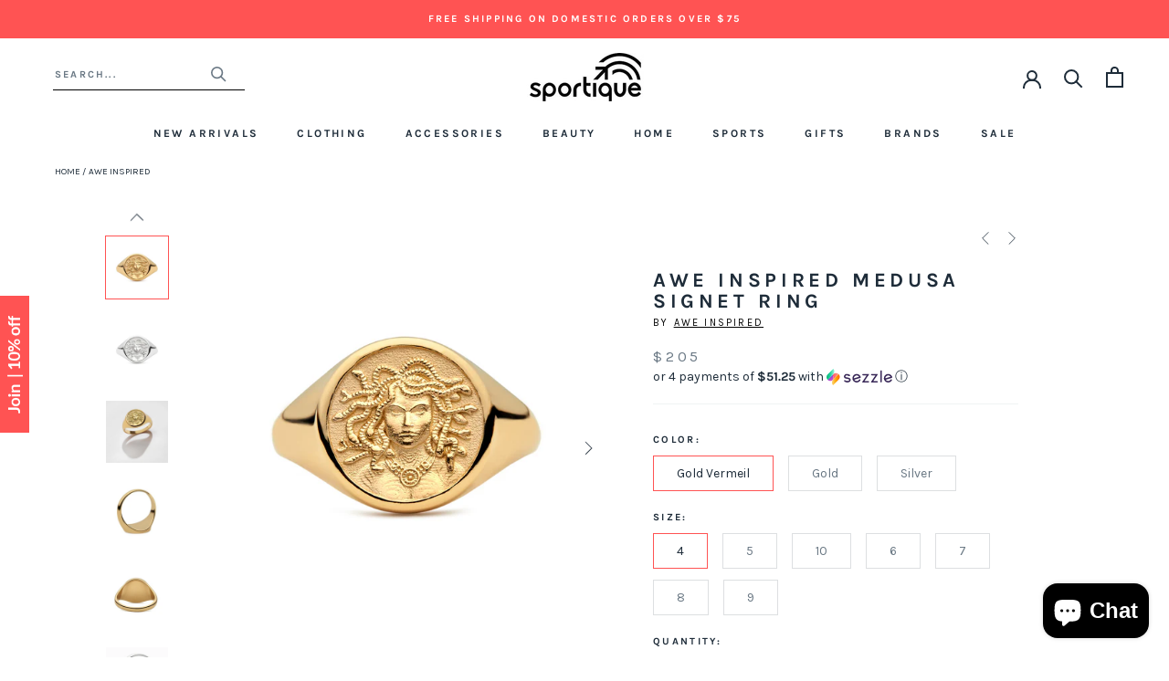

--- FILE ---
content_type: text/html; charset=utf-8
request_url: https://www.sportique.com/collections/awe-inspired/products/awe-inspired-medusa-signet-ring
body_size: 31921
content:















<!doctype html>

<html class="no-js" lang="en">
  <head>    
    <!-- Global site tag (gtag.js) - Google Ads: 962022868 -->
<script async src="https://www.googletagmanager.com/gtag/js?id=AW-962022868"></script>
<script>
  window.dataLayer = window.dataLayer || [];
  function gtag(){dataLayer.push(arguments);}
  gtag('js', new Date());

  gtag('config', 'AW-962022868');
</script>

    
    <meta charset="utf-8"> 
    <meta http-equiv="X-UA-Compatible" content="IE=edge,chrome=1">
    <meta name="viewport" content="width=device-width, initial-scale=1.0, height=device-height, minimum-scale=1.0, maximum-scale=1.0">
    <meta name="theme-color" content="">

    <title>
      Awe Inspired Medusa Signet Ring &ndash; Sportique
    </title><meta name="description" content="Our ring collection features stackable diamond bands, signets, and wrap rings. Fingers at the ready. Medusa was a powerful, formidable deity who could turn her gazers into stone. Mythologized throughout time by misogynistic fears of female liberty."><link rel="canonical" href="https://www.sportique.com/products/awe-inspired-medusa-signet-ring"><link rel="shortcut icon" href="//www.sportique.com/cdn/shop/files/sportique-favicon_6750f880-499b-42be-945e-8590a5687bc9_96x.png?v=1653322749" type="image/png"><meta property="og:type" content="product">
  <meta property="og:title" content="Awe Inspired Medusa Signet Ring"><meta property="og:image" content="http://www.sportique.com/cdn/shop/products/29.1.1_4e25a43e-11d1-498e-8650-1a421a36d80f.jpg?v=1627468628">
    <meta property="og:image:secure_url" content="https://www.sportique.com/cdn/shop/products/29.1.1_4e25a43e-11d1-498e-8650-1a421a36d80f.jpg?v=1627468628">
    <meta property="og:image:width" content="1024">
    <meta property="og:image:height" content="1024"><meta property="product:price:amount" content="205.00">
  <meta property="product:price:currency" content="USD"><meta property="og:description" content="Our ring collection features stackable diamond bands, signets, and wrap rings. Fingers at the ready. Medusa was a powerful, formidable deity who could turn her gazers into stone. Mythologized throughout time by misogynistic fears of female liberty."><meta property="og:url" content="https://www.sportique.com/products/awe-inspired-medusa-signet-ring">
<meta property="og:site_name" content="Sportique"><meta name="twitter:card" content="summary"><meta name="twitter:title" content="Awe Inspired Medusa Signet Ring">
  <meta name="twitter:description" content="Our ring collection features stackable diamond bands, signets, and wrap rings. Fingers at the ready. Medusa was a powerful, formidable deity who could turn her gazers into stone. Mythologized throughout time by misogynistic fears of female liberty, she has been immortalized as a totem to ward off evil and remains the symbol of female empowerment threatening patriarchy.
[Details]
Specifications:

Handcrafted and hand-polished Medusa Signet Ring
Coin Diameter: 14mm
Shank Width: 2.5mm
Includes our beloved &quot;Hello, Goddess&quot; mirror gift box and brand booklet
Ethically sourced materials
DEP and FLA certified
">
  <meta name="twitter:image" content="https://www.sportique.com/cdn/shop/products/29.1.1_4e25a43e-11d1-498e-8650-1a421a36d80f_600x600_crop_center.jpg?v=1627468628">
    <style>
  @font-face {
  font-family: Karla;
  font-weight: 700;
  font-style: normal;
  font-display: fallback;
  src: url("//www.sportique.com/cdn/fonts/karla/karla_n7.4358a847d4875593d69cfc3f8cc0b44c17b3ed03.woff2") format("woff2"),
       url("//www.sportique.com/cdn/fonts/karla/karla_n7.96e322f6d76ce794f25fa29e55d6997c3fb656b6.woff") format("woff");
}

  @font-face {
  font-family: Karla;
  font-weight: 400;
  font-style: normal;
  font-display: fallback;
  src: url("//www.sportique.com/cdn/fonts/karla/karla_n4.40497e07df527e6a50e58fb17ef1950c72f3e32c.woff2") format("woff2"),
       url("//www.sportique.com/cdn/fonts/karla/karla_n4.e9f6f9de321061073c6bfe03c28976ba8ce6ee18.woff") format("woff");
}


  @font-face {
  font-family: Karla;
  font-weight: 700;
  font-style: normal;
  font-display: fallback;
  src: url("//www.sportique.com/cdn/fonts/karla/karla_n7.4358a847d4875593d69cfc3f8cc0b44c17b3ed03.woff2") format("woff2"),
       url("//www.sportique.com/cdn/fonts/karla/karla_n7.96e322f6d76ce794f25fa29e55d6997c3fb656b6.woff") format("woff");
}

  @font-face {
  font-family: Karla;
  font-weight: 400;
  font-style: italic;
  font-display: fallback;
  src: url("//www.sportique.com/cdn/fonts/karla/karla_i4.2086039c16bcc3a78a72a2f7b471e3c4a7f873a6.woff2") format("woff2"),
       url("//www.sportique.com/cdn/fonts/karla/karla_i4.7b9f59841a5960c16fa2a897a0716c8ebb183221.woff") format("woff");
}

  @font-face {
  font-family: Karla;
  font-weight: 700;
  font-style: italic;
  font-display: fallback;
  src: url("//www.sportique.com/cdn/fonts/karla/karla_i7.fe031cd65d6e02906286add4f6dda06afc2615f0.woff2") format("woff2"),
       url("//www.sportique.com/cdn/fonts/karla/karla_i7.816d4949fa7f7d79314595d7003eda5b44e959e3.woff") format("woff");
}


  :root {
    --heading-font-family : Karla, sans-serif;
    --heading-font-weight : 700;
    --heading-font-style  : normal;

    --text-font-family : Karla, sans-serif;
    --text-font-weight : 400;
    --text-font-style  : normal;

    --base-text-font-size   : 14px;
    --default-text-font-size: 14px;--background          : #ffffff;
    --background-rgb      : 255, 255, 255;
    --light-background    : #ffffff;
    --light-background-rgb: 255, 255, 255;
    --heading-color       : #1e2c39;
    --text-color          : #1e2c39;
    --text-color-rgb      : 30, 44, 57;
    --text-color-light    : #6a7884;
    --text-color-light-rgb: 106, 120, 132;
    --link-color          : #ff5353;
    --link-color-rgb      : 255, 83, 83;
    --border-color        : #dddfe1;
    --border-color-rgb    : 221, 223, 225;

    --button-background    : #ff5353;
    --button-background-rgb: 255, 83, 83;
    --button-text-color    : #ffffff;

    --header-background       : #ffffff;
    --header-heading-color    : #1e2c39;
    --header-light-text-color : #1e2c39;
    --header-border-color     : #dddfe1;

    --footer-background    : #f0f3f3;
    --footer-text-color    : #1e2c39;
    --footer-heading-color : #1e2c39;
    --footer-border-color  : #d1d5d7;

    --navigation-background      : #f0f3f3;
    --navigation-background-rgb  : 240, 243, 243;
    --navigation-text-color      : #1e2c39;
    --navigation-text-color-light: rgba(30, 44, 57, 0.5);
    --navigation-border-color    : rgba(30, 44, 57, 0.25);

    --newsletter-popup-background     : #f0f3f3;
    --newsletter-popup-text-color     : #1e2c39;
    --newsletter-popup-text-color-rgb : 30, 44, 57;

    --secondary-elements-background       : #f0f3f3;
    --secondary-elements-background-rgb   : 240, 243, 243;
    --secondary-elements-text-color       : #1e2c39;
    --secondary-elements-text-color-light : rgba(30, 44, 57, 0.5);
    --secondary-elements-border-color     : rgba(30, 44, 57, 0.25);

    --product-sale-price-color    : #ff5353;
    --product-sale-price-color-rgb: 255, 83, 83;

    /* Shopify related variables */
    --payment-terms-background-color: #ffffff;

    /* Products */

    --horizontal-spacing-four-products-per-row: 60px;
        --horizontal-spacing-two-products-per-row : 60px;

    --vertical-spacing-four-products-per-row: 60px;
        --vertical-spacing-two-products-per-row : 75px;

    /* Animation */
    --drawer-transition-timing: cubic-bezier(0.645, 0.045, 0.355, 1);
    --header-base-height: 80px; /* We set a default for browsers that do not support CSS variables */

    /* Cursors */
    --cursor-zoom-in-svg    : url(//www.sportique.com/cdn/shop/t/76/assets/cursor-zoom-in.svg?v=8464759327073575051652362648);
    --cursor-zoom-in-2x-svg : url(//www.sportique.com/cdn/shop/t/76/assets/cursor-zoom-in-2x.svg?v=171551299358648106251652362648);
  }
</style>

<script>
  // IE11 does not have support for CSS variables, so we have to polyfill them
  if (!(((window || {}).CSS || {}).supports && window.CSS.supports('(--a: 0)'))) {
    const script = document.createElement('script');
    script.type = 'text/javascript';
    script.src = 'https://cdn.jsdelivr.net/npm/css-vars-ponyfill@2';
    script.onload = function() {
      cssVars({});
    };

    document.getElementsByTagName('head')[0].appendChild(script);
  }
</script>

    
  <script>window.performance && window.performance.mark && window.performance.mark('shopify.content_for_header.start');</script><meta id="shopify-digital-wallet" name="shopify-digital-wallet" content="/2300765/digital_wallets/dialog">
<meta name="shopify-checkout-api-token" content="3ae01a571795fb86fdacda420e1d4d75">
<meta id="in-context-paypal-metadata" data-shop-id="2300765" data-venmo-supported="false" data-environment="production" data-locale="en_US" data-paypal-v4="true" data-currency="USD">
<link rel="alternate" type="application/json+oembed" href="https://www.sportique.com/products/awe-inspired-medusa-signet-ring.oembed">
<script async="async" src="/checkouts/internal/preloads.js?locale=en-US"></script>
<link rel="preconnect" href="https://shop.app" crossorigin="anonymous">
<script async="async" src="https://shop.app/checkouts/internal/preloads.js?locale=en-US&shop_id=2300765" crossorigin="anonymous"></script>
<script id="apple-pay-shop-capabilities" type="application/json">{"shopId":2300765,"countryCode":"US","currencyCode":"USD","merchantCapabilities":["supports3DS"],"merchantId":"gid:\/\/shopify\/Shop\/2300765","merchantName":"Sportique","requiredBillingContactFields":["postalAddress","email","phone"],"requiredShippingContactFields":["postalAddress","email","phone"],"shippingType":"shipping","supportedNetworks":["visa","masterCard","amex","discover","elo","jcb"],"total":{"type":"pending","label":"Sportique","amount":"1.00"},"shopifyPaymentsEnabled":true,"supportsSubscriptions":true}</script>
<script id="shopify-features" type="application/json">{"accessToken":"3ae01a571795fb86fdacda420e1d4d75","betas":["rich-media-storefront-analytics"],"domain":"www.sportique.com","predictiveSearch":true,"shopId":2300765,"locale":"en"}</script>
<script>var Shopify = Shopify || {};
Shopify.shop = "sportique-2.myshopify.com";
Shopify.locale = "en";
Shopify.currency = {"active":"USD","rate":"1.0"};
Shopify.country = "US";
Shopify.theme = {"name":"Sportique 1.0 - Rebrand (Enhancify-Dev)","id":128410288326,"schema_name":"Prestige","schema_version":"4.14.2","theme_store_id":855,"role":"main"};
Shopify.theme.handle = "null";
Shopify.theme.style = {"id":null,"handle":null};
Shopify.cdnHost = "www.sportique.com/cdn";
Shopify.routes = Shopify.routes || {};
Shopify.routes.root = "/";</script>
<script type="module">!function(o){(o.Shopify=o.Shopify||{}).modules=!0}(window);</script>
<script>!function(o){function n(){var o=[];function n(){o.push(Array.prototype.slice.apply(arguments))}return n.q=o,n}var t=o.Shopify=o.Shopify||{};t.loadFeatures=n(),t.autoloadFeatures=n()}(window);</script>
<script>
  window.ShopifyPay = window.ShopifyPay || {};
  window.ShopifyPay.apiHost = "shop.app\/pay";
  window.ShopifyPay.redirectState = null;
</script>
<script id="shop-js-analytics" type="application/json">{"pageType":"product"}</script>
<script defer="defer" async type="module" src="//www.sportique.com/cdn/shopifycloud/shop-js/modules/v2/client.init-shop-cart-sync_C5BV16lS.en.esm.js"></script>
<script defer="defer" async type="module" src="//www.sportique.com/cdn/shopifycloud/shop-js/modules/v2/chunk.common_CygWptCX.esm.js"></script>
<script type="module">
  await import("//www.sportique.com/cdn/shopifycloud/shop-js/modules/v2/client.init-shop-cart-sync_C5BV16lS.en.esm.js");
await import("//www.sportique.com/cdn/shopifycloud/shop-js/modules/v2/chunk.common_CygWptCX.esm.js");

  window.Shopify.SignInWithShop?.initShopCartSync?.({"fedCMEnabled":true,"windoidEnabled":true});

</script>
<script>
  window.Shopify = window.Shopify || {};
  if (!window.Shopify.featureAssets) window.Shopify.featureAssets = {};
  window.Shopify.featureAssets['shop-js'] = {"shop-cart-sync":["modules/v2/client.shop-cart-sync_ZFArdW7E.en.esm.js","modules/v2/chunk.common_CygWptCX.esm.js"],"init-fed-cm":["modules/v2/client.init-fed-cm_CmiC4vf6.en.esm.js","modules/v2/chunk.common_CygWptCX.esm.js"],"shop-button":["modules/v2/client.shop-button_tlx5R9nI.en.esm.js","modules/v2/chunk.common_CygWptCX.esm.js"],"shop-cash-offers":["modules/v2/client.shop-cash-offers_DOA2yAJr.en.esm.js","modules/v2/chunk.common_CygWptCX.esm.js","modules/v2/chunk.modal_D71HUcav.esm.js"],"init-windoid":["modules/v2/client.init-windoid_sURxWdc1.en.esm.js","modules/v2/chunk.common_CygWptCX.esm.js"],"shop-toast-manager":["modules/v2/client.shop-toast-manager_ClPi3nE9.en.esm.js","modules/v2/chunk.common_CygWptCX.esm.js"],"init-shop-email-lookup-coordinator":["modules/v2/client.init-shop-email-lookup-coordinator_B8hsDcYM.en.esm.js","modules/v2/chunk.common_CygWptCX.esm.js"],"init-shop-cart-sync":["modules/v2/client.init-shop-cart-sync_C5BV16lS.en.esm.js","modules/v2/chunk.common_CygWptCX.esm.js"],"avatar":["modules/v2/client.avatar_BTnouDA3.en.esm.js"],"pay-button":["modules/v2/client.pay-button_FdsNuTd3.en.esm.js","modules/v2/chunk.common_CygWptCX.esm.js"],"init-customer-accounts":["modules/v2/client.init-customer-accounts_DxDtT_ad.en.esm.js","modules/v2/client.shop-login-button_C5VAVYt1.en.esm.js","modules/v2/chunk.common_CygWptCX.esm.js","modules/v2/chunk.modal_D71HUcav.esm.js"],"init-shop-for-new-customer-accounts":["modules/v2/client.init-shop-for-new-customer-accounts_ChsxoAhi.en.esm.js","modules/v2/client.shop-login-button_C5VAVYt1.en.esm.js","modules/v2/chunk.common_CygWptCX.esm.js","modules/v2/chunk.modal_D71HUcav.esm.js"],"shop-login-button":["modules/v2/client.shop-login-button_C5VAVYt1.en.esm.js","modules/v2/chunk.common_CygWptCX.esm.js","modules/v2/chunk.modal_D71HUcav.esm.js"],"init-customer-accounts-sign-up":["modules/v2/client.init-customer-accounts-sign-up_CPSyQ0Tj.en.esm.js","modules/v2/client.shop-login-button_C5VAVYt1.en.esm.js","modules/v2/chunk.common_CygWptCX.esm.js","modules/v2/chunk.modal_D71HUcav.esm.js"],"shop-follow-button":["modules/v2/client.shop-follow-button_Cva4Ekp9.en.esm.js","modules/v2/chunk.common_CygWptCX.esm.js","modules/v2/chunk.modal_D71HUcav.esm.js"],"checkout-modal":["modules/v2/client.checkout-modal_BPM8l0SH.en.esm.js","modules/v2/chunk.common_CygWptCX.esm.js","modules/v2/chunk.modal_D71HUcav.esm.js"],"lead-capture":["modules/v2/client.lead-capture_Bi8yE_yS.en.esm.js","modules/v2/chunk.common_CygWptCX.esm.js","modules/v2/chunk.modal_D71HUcav.esm.js"],"shop-login":["modules/v2/client.shop-login_D6lNrXab.en.esm.js","modules/v2/chunk.common_CygWptCX.esm.js","modules/v2/chunk.modal_D71HUcav.esm.js"],"payment-terms":["modules/v2/client.payment-terms_CZxnsJam.en.esm.js","modules/v2/chunk.common_CygWptCX.esm.js","modules/v2/chunk.modal_D71HUcav.esm.js"]};
</script>
<script>(function() {
  var isLoaded = false;
  function asyncLoad() {
    if (isLoaded) return;
    isLoaded = true;
    var urls = ["https:\/\/www.klarnapayments.com\/assets\/upstream.js?shop=sportique-2.myshopify.com","https:\/\/d23dclunsivw3h.cloudfront.net\/redirect-app.js?shop=sportique-2.myshopify.com","https:\/\/services.nofraud.com\/js\/device.js?shop=sportique-2.myshopify.com","https:\/\/shopify-widget.route.com\/shopify.widget.js?shop=sportique-2.myshopify.com","\/\/searchanise-ef84.kxcdn.com\/widgets\/shopify\/init.js?a=1K4V4V6N7P\u0026shop=sportique-2.myshopify.com","https:\/\/connect.nosto.com\/include\/script\/shopify-2300765.js?shop=sportique-2.myshopify.com","https:\/\/na.shgcdn3.com\/pixel-collector.js?shop=sportique-2.myshopify.com","\/\/backinstock.useamp.com\/widget\/2657_1767153202.js?category=bis\u0026v=6\u0026shop=sportique-2.myshopify.com"];
    for (var i = 0; i < urls.length; i++) {
      var s = document.createElement('script');
      s.type = 'text/javascript';
      s.async = true;
      s.src = urls[i];
      var x = document.getElementsByTagName('script')[0];
      x.parentNode.insertBefore(s, x);
    }
  };
  if(window.attachEvent) {
    window.attachEvent('onload', asyncLoad);
  } else {
    window.addEventListener('load', asyncLoad, false);
  }
})();</script>
<script id="__st">var __st={"a":2300765,"offset":-28800,"reqid":"6673d093-b4a6-4840-affa-1bfe5cb0b99a-1768606000","pageurl":"www.sportique.com\/collections\/awe-inspired\/products\/awe-inspired-medusa-signet-ring","u":"d20a275d4ead","p":"product","rtyp":"product","rid":6815054135494};</script>
<script>window.ShopifyPaypalV4VisibilityTracking = true;</script>
<script id="captcha-bootstrap">!function(){'use strict';const t='contact',e='account',n='new_comment',o=[[t,t],['blogs',n],['comments',n],[t,'customer']],c=[[e,'customer_login'],[e,'guest_login'],[e,'recover_customer_password'],[e,'create_customer']],r=t=>t.map((([t,e])=>`form[action*='/${t}']:not([data-nocaptcha='true']) input[name='form_type'][value='${e}']`)).join(','),a=t=>()=>t?[...document.querySelectorAll(t)].map((t=>t.form)):[];function s(){const t=[...o],e=r(t);return a(e)}const i='password',u='form_key',d=['recaptcha-v3-token','g-recaptcha-response','h-captcha-response',i],f=()=>{try{return window.sessionStorage}catch{return}},m='__shopify_v',_=t=>t.elements[u];function p(t,e,n=!1){try{const o=window.sessionStorage,c=JSON.parse(o.getItem(e)),{data:r}=function(t){const{data:e,action:n}=t;return t[m]||n?{data:e,action:n}:{data:t,action:n}}(c);for(const[e,n]of Object.entries(r))t.elements[e]&&(t.elements[e].value=n);n&&o.removeItem(e)}catch(o){console.error('form repopulation failed',{error:o})}}const l='form_type',E='cptcha';function T(t){t.dataset[E]=!0}const w=window,h=w.document,L='Shopify',v='ce_forms',y='captcha';let A=!1;((t,e)=>{const n=(g='f06e6c50-85a8-45c8-87d0-21a2b65856fe',I='https://cdn.shopify.com/shopifycloud/storefront-forms-hcaptcha/ce_storefront_forms_captcha_hcaptcha.v1.5.2.iife.js',D={infoText:'Protected by hCaptcha',privacyText:'Privacy',termsText:'Terms'},(t,e,n)=>{const o=w[L][v],c=o.bindForm;if(c)return c(t,g,e,D).then(n);var r;o.q.push([[t,g,e,D],n]),r=I,A||(h.body.append(Object.assign(h.createElement('script'),{id:'captcha-provider',async:!0,src:r})),A=!0)});var g,I,D;w[L]=w[L]||{},w[L][v]=w[L][v]||{},w[L][v].q=[],w[L][y]=w[L][y]||{},w[L][y].protect=function(t,e){n(t,void 0,e),T(t)},Object.freeze(w[L][y]),function(t,e,n,w,h,L){const[v,y,A,g]=function(t,e,n){const i=e?o:[],u=t?c:[],d=[...i,...u],f=r(d),m=r(i),_=r(d.filter((([t,e])=>n.includes(e))));return[a(f),a(m),a(_),s()]}(w,h,L),I=t=>{const e=t.target;return e instanceof HTMLFormElement?e:e&&e.form},D=t=>v().includes(t);t.addEventListener('submit',(t=>{const e=I(t);if(!e)return;const n=D(e)&&!e.dataset.hcaptchaBound&&!e.dataset.recaptchaBound,o=_(e),c=g().includes(e)&&(!o||!o.value);(n||c)&&t.preventDefault(),c&&!n&&(function(t){try{if(!f())return;!function(t){const e=f();if(!e)return;const n=_(t);if(!n)return;const o=n.value;o&&e.removeItem(o)}(t);const e=Array.from(Array(32),(()=>Math.random().toString(36)[2])).join('');!function(t,e){_(t)||t.append(Object.assign(document.createElement('input'),{type:'hidden',name:u})),t.elements[u].value=e}(t,e),function(t,e){const n=f();if(!n)return;const o=[...t.querySelectorAll(`input[type='${i}']`)].map((({name:t})=>t)),c=[...d,...o],r={};for(const[a,s]of new FormData(t).entries())c.includes(a)||(r[a]=s);n.setItem(e,JSON.stringify({[m]:1,action:t.action,data:r}))}(t,e)}catch(e){console.error('failed to persist form',e)}}(e),e.submit())}));const S=(t,e)=>{t&&!t.dataset[E]&&(n(t,e.some((e=>e===t))),T(t))};for(const o of['focusin','change'])t.addEventListener(o,(t=>{const e=I(t);D(e)&&S(e,y())}));const B=e.get('form_key'),M=e.get(l),P=B&&M;t.addEventListener('DOMContentLoaded',(()=>{const t=y();if(P)for(const e of t)e.elements[l].value===M&&p(e,B);[...new Set([...A(),...v().filter((t=>'true'===t.dataset.shopifyCaptcha))])].forEach((e=>S(e,t)))}))}(h,new URLSearchParams(w.location.search),n,t,e,['guest_login'])})(!0,!0)}();</script>
<script integrity="sha256-4kQ18oKyAcykRKYeNunJcIwy7WH5gtpwJnB7kiuLZ1E=" data-source-attribution="shopify.loadfeatures" defer="defer" src="//www.sportique.com/cdn/shopifycloud/storefront/assets/storefront/load_feature-a0a9edcb.js" crossorigin="anonymous"></script>
<script crossorigin="anonymous" defer="defer" src="//www.sportique.com/cdn/shopifycloud/storefront/assets/shopify_pay/storefront-65b4c6d7.js?v=20250812"></script>
<script data-source-attribution="shopify.dynamic_checkout.dynamic.init">var Shopify=Shopify||{};Shopify.PaymentButton=Shopify.PaymentButton||{isStorefrontPortableWallets:!0,init:function(){window.Shopify.PaymentButton.init=function(){};var t=document.createElement("script");t.src="https://www.sportique.com/cdn/shopifycloud/portable-wallets/latest/portable-wallets.en.js",t.type="module",document.head.appendChild(t)}};
</script>
<script data-source-attribution="shopify.dynamic_checkout.buyer_consent">
  function portableWalletsHideBuyerConsent(e){var t=document.getElementById("shopify-buyer-consent"),n=document.getElementById("shopify-subscription-policy-button");t&&n&&(t.classList.add("hidden"),t.setAttribute("aria-hidden","true"),n.removeEventListener("click",e))}function portableWalletsShowBuyerConsent(e){var t=document.getElementById("shopify-buyer-consent"),n=document.getElementById("shopify-subscription-policy-button");t&&n&&(t.classList.remove("hidden"),t.removeAttribute("aria-hidden"),n.addEventListener("click",e))}window.Shopify?.PaymentButton&&(window.Shopify.PaymentButton.hideBuyerConsent=portableWalletsHideBuyerConsent,window.Shopify.PaymentButton.showBuyerConsent=portableWalletsShowBuyerConsent);
</script>
<script>
  function portableWalletsCleanup(e){e&&e.src&&console.error("Failed to load portable wallets script "+e.src);var t=document.querySelectorAll("shopify-accelerated-checkout .shopify-payment-button__skeleton, shopify-accelerated-checkout-cart .wallet-cart-button__skeleton"),e=document.getElementById("shopify-buyer-consent");for(let e=0;e<t.length;e++)t[e].remove();e&&e.remove()}function portableWalletsNotLoadedAsModule(e){e instanceof ErrorEvent&&"string"==typeof e.message&&e.message.includes("import.meta")&&"string"==typeof e.filename&&e.filename.includes("portable-wallets")&&(window.removeEventListener("error",portableWalletsNotLoadedAsModule),window.Shopify.PaymentButton.failedToLoad=e,"loading"===document.readyState?document.addEventListener("DOMContentLoaded",window.Shopify.PaymentButton.init):window.Shopify.PaymentButton.init())}window.addEventListener("error",portableWalletsNotLoadedAsModule);
</script>

<script type="module" src="https://www.sportique.com/cdn/shopifycloud/portable-wallets/latest/portable-wallets.en.js" onError="portableWalletsCleanup(this)" crossorigin="anonymous"></script>
<script nomodule>
  document.addEventListener("DOMContentLoaded", portableWalletsCleanup);
</script>

<link id="shopify-accelerated-checkout-styles" rel="stylesheet" media="screen" href="https://www.sportique.com/cdn/shopifycloud/portable-wallets/latest/accelerated-checkout-backwards-compat.css" crossorigin="anonymous">
<style id="shopify-accelerated-checkout-cart">
        #shopify-buyer-consent {
  margin-top: 1em;
  display: inline-block;
  width: 100%;
}

#shopify-buyer-consent.hidden {
  display: none;
}

#shopify-subscription-policy-button {
  background: none;
  border: none;
  padding: 0;
  text-decoration: underline;
  font-size: inherit;
  cursor: pointer;
}

#shopify-subscription-policy-button::before {
  box-shadow: none;
}

      </style>

<script>window.performance && window.performance.mark && window.performance.mark('shopify.content_for_header.end');</script>
  





  <script type="text/javascript">
    
      window.__shgMoneyFormat = window.__shgMoneyFormat || {"USD":{"currency":"USD","currency_symbol":"$","currency_symbol_location":"left","decimal_places":2,"decimal_separator":".","thousands_separator":","}};
    
    window.__shgCurrentCurrencyCode = window.__shgCurrentCurrencyCode || {
      currency: "USD",
      currency_symbol: "$",
      decimal_separator: ".",
      thousands_separator: ",",
      decimal_places: 2,
      currency_symbol_location: "left"
    };
  </script>




    <link rel="stylesheet" href="//www.sportique.com/cdn/shop/t/76/assets/theme.css?v=12702350095140481271684288060">
    <link rel="stylesheet" href="//www.sportique.com/cdn/shop/t/76/assets/style.css?v=89042612345455974151656414224">

    <script>// This allows to expose several variables to the global scope, to be used in scripts
      window.theme = {
        pageType: "product",
        moneyFormat: "${{amount}}",
        moneyWithCurrencyFormat: "${{amount}} USD",
        productImageSize: "square",
        searchMode: "product,page",
        showPageTransition: true,
        showElementStaggering: false,
        showImageZooming: false
      };

      window.routes = {
        rootUrl: "\/",
        rootUrlWithoutSlash: '',
        cartUrl: "\/cart",
        cartAddUrl: "\/cart\/add",
        cartChangeUrl: "\/cart\/change",
        searchUrl: "\/search",
        productRecommendationsUrl: "\/recommendations\/products"
      };

      window.languages = {
        cartAddNote: "Add Order Note",
        cartEditNote: "Edit Order Note",
        productImageLoadingError: "This image could not be loaded. Please try to reload the page.",
        productFormAddToCart: "Add to cart",
        productFormUnavailable: "Unavailable",
        productFormSoldOut: "Sold Out",
        shippingEstimatorOneResult: "1 option available:",
        shippingEstimatorMoreResults: "{{count}} options available:",
        shippingEstimatorNoResults: "No shipping could be found"
      };

      window.lazySizesConfig = {
        loadHidden: false,
        hFac: 0.5,
        expFactor: 2,
        ricTimeout: 150,
        lazyClass: 'Image--lazyLoad',
        loadingClass: 'Image--lazyLoading',
        loadedClass: 'Image--lazyLoaded'
      };

      document.documentElement.className = document.documentElement.className.replace('no-js', 'js');
      document.documentElement.style.setProperty('--window-height', window.innerHeight + 'px');

      // We do a quick detection of some features (we could use Modernizr but for so little...)
      (function() {
        document.documentElement.className += ((window.CSS && window.CSS.supports('(position: sticky) or (position: -webkit-sticky)')) ? ' supports-sticky' : ' no-supports-sticky');
        document.documentElement.className += (window.matchMedia('(-moz-touch-enabled: 1), (hover: none)')).matches ? ' no-supports-hover' : ' supports-hover';
      }());
    </script>

    <script src="//www.sportique.com/cdn/shop/t/76/assets/lazysizes.min.js?v=174358363404432586981652362629" async></script><script src="https://polyfill-fastly.net/v3/polyfill.min.js?unknown=polyfill&features=fetch,Element.prototype.closest,Element.prototype.remove,Element.prototype.classList,Array.prototype.includes,Array.prototype.fill,Object.assign,CustomEvent,IntersectionObserver,IntersectionObserverEntry,URL" defer></script>
    <script src="//www.sportique.com/cdn/shop/t/76/assets/libs.min.js?v=26178543184394469741652362630" defer></script>
    <script src="//www.sportique.com/cdn/shop/t/76/assets/theme.min.js?v=181661505088875613471656414248" defer></script>
    <script src="//www.sportique.com/cdn/shop/t/76/assets/custom.js?v=42936699839415699681652437559" defer></script>

    <script>
      (function () {
        window.onpageshow = function() {
          if (window.theme.showPageTransition) {
            var pageTransition = document.querySelector('.PageTransition');

            if (pageTransition) {
              pageTransition.style.visibility = 'visible';
              pageTransition.style.opacity = '0';
            }
          }

          // When the page is loaded from the cache, we have to reload the cart content
          document.documentElement.dispatchEvent(new CustomEvent('cart:refresh', {
            bubbles: true
          }));
        };
      })();
    </script>
    
    <!-- Klaviyo -->
    <script type="text/javascript">
      var _learnq = _learnq || [];

      _learnq.push(['account', 'ehR4xM']);

      (function () {
        var b = document.createElement('script'); b.type = 'text/javascript'; b.async = true;
        b.src = ('https:' == document.location.protocol ? 'https://' : 'http://') + 'a.klaviyo.com/media/js/analytics/analytics.js';
        var a = document.getElementsByTagName('script')[0]; a.parentNode.insertBefore(b, a);
      })();
    </script>

    
  <script type="application/ld+json">
  {
    "@context": "http://schema.org",
    "@type": "Product",
    "offers": [{
          "@type": "Offer",
          "name": "Gold Vermeil \/ 4",
          "availability":"https://schema.org/OutOfStock",
          "price": 205.0,
          "priceCurrency": "USD",
          "priceValidUntil": "2026-01-26","sku": "729205696992","url": "/products/awe-inspired-medusa-signet-ring?variant=41732696539334"
        },
{
          "@type": "Offer",
          "name": "Gold Vermeil \/ 5",
          "availability":"https://schema.org/OutOfStock",
          "price": 205.0,
          "priceCurrency": "USD",
          "priceValidUntil": "2026-01-26","sku": "729205824432","url": "/products/awe-inspired-medusa-signet-ring?variant=41732696572102"
        },
{
          "@type": "Offer",
          "name": "Gold Vermeil \/ 10",
          "availability":"https://schema.org/OutOfStock",
          "price": 205.0,
          "priceCurrency": "USD",
          "priceValidUntil": "2026-01-26","sku": "729205875274","url": "/products/awe-inspired-medusa-signet-ring?variant=41732696604870"
        },
{
          "@type": "Offer",
          "name": "Gold \/ 6",
          "availability":"https://schema.org/OutOfStock",
          "price": 205.0,
          "priceCurrency": "USD",
          "priceValidUntil": "2026-01-26","sku": "729205537127","url": "/products/awe-inspired-medusa-signet-ring?variant=40369200660678"
        },
{
          "@type": "Offer",
          "name": "Gold \/ 7",
          "availability":"https://schema.org/OutOfStock",
          "price": 205.0,
          "priceCurrency": "USD",
          "priceValidUntil": "2026-01-26","sku": "729205814686","url": "/products/awe-inspired-medusa-signet-ring?variant=40369200726214"
        },
{
          "@type": "Offer",
          "name": "Gold \/ 8",
          "availability":"https://schema.org/OutOfStock",
          "price": 205.0,
          "priceCurrency": "USD",
          "priceValidUntil": "2026-01-26","sku": "729205544255","url": "/products/awe-inspired-medusa-signet-ring?variant=40369200791750"
        },
{
          "@type": "Offer",
          "name": "Gold \/ 9",
          "availability":"https://schema.org/OutOfStock",
          "price": 205.0,
          "priceCurrency": "USD",
          "priceValidUntil": "2026-01-26","sku": "729205543357","url": "/products/awe-inspired-medusa-signet-ring?variant=40369200857286"
        },
{
          "@type": "Offer",
          "name": "Silver \/ 6",
          "availability":"https://schema.org/OutOfStock",
          "price": 200.0,
          "priceCurrency": "USD",
          "priceValidUntil": "2026-01-26","sku": "729205762413","url": "/products/awe-inspired-medusa-signet-ring?variant=40369200693446"
        },
{
          "@type": "Offer",
          "name": "Silver \/ 7",
          "availability":"https://schema.org/OutOfStock",
          "price": 200.0,
          "priceCurrency": "USD",
          "priceValidUntil": "2026-01-26","sku": "729205906961","url": "/products/awe-inspired-medusa-signet-ring?variant=40369200758982"
        },
{
          "@type": "Offer",
          "name": "Silver \/ 8",
          "availability":"https://schema.org/OutOfStock",
          "price": 200.0,
          "priceCurrency": "USD",
          "priceValidUntil": "2026-01-26","sku": "729205586163","url": "/products/awe-inspired-medusa-signet-ring?variant=40369200824518"
        },
{
          "@type": "Offer",
          "name": "Silver \/ 9",
          "availability":"https://schema.org/OutOfStock",
          "price": 200.0,
          "priceCurrency": "USD",
          "priceValidUntil": "2026-01-26","sku": "729205891700","url": "/products/awe-inspired-medusa-signet-ring?variant=40369200890054"
        }
],
    "brand": {
      "name": "Awe Inspired"
    },
    "name": "Awe Inspired Medusa Signet Ring",
    "description": "Our ring collection features stackable diamond bands, signets, and wrap rings. Fingers at the ready. Medusa was a powerful, formidable deity who could turn her gazers into stone. Mythologized throughout time by misogynistic fears of female liberty, she has been immortalized as a totem to ward off evil and remains the symbol of female empowerment threatening patriarchy.\n[Details]\nSpecifications:\n\nHandcrafted and hand-polished Medusa Signet Ring\nCoin Diameter: 14mm\nShank Width: 2.5mm\nIncludes our beloved \"Hello, Goddess\" mirror gift box and brand booklet\nEthically sourced materials\nDEP and FLA certified\n",
    "category": "Apparel",
    "url": "/products/awe-inspired-medusa-signet-ring",
    "sku": "729205696992",
    "image": {
      "@type": "ImageObject",
      "url": "https://www.sportique.com/cdn/shop/products/29.1.1_4e25a43e-11d1-498e-8650-1a421a36d80f_1024x.jpg?v=1627468628",
      "image": "https://www.sportique.com/cdn/shop/products/29.1.1_4e25a43e-11d1-498e-8650-1a421a36d80f_1024x.jpg?v=1627468628",
      "name": "Awe Inspired Medusa Signet Ring",
      "width": "1024",
      "height": "1024"
    }
  }
  </script>



  <script type="application/ld+json">
  {
    "@context": "http://schema.org",
    "@type": "BreadcrumbList",
  "itemListElement": [{
      "@type": "ListItem",
      "position": 1,
      "name": "Translation missing: en.general.breadcrumb.home",
      "item": "https://www.sportique.com"
    },{
          "@type": "ListItem",
          "position": 2,
          "name": "Awe Inspired",
          "item": "https://www.sportique.com/collections/awe-inspired"
        }, {
          "@type": "ListItem",
          "position": 3,
          "name": "Awe Inspired Medusa Signet Ring",
          "item": "https://www.sportique.com/collections/awe-inspired/products/awe-inspired-medusa-signet-ring"
        }]
  }
  </script>

  
  

<script type="text/javascript">
  
    window.SHG_CUSTOMER = null;
  
</script>










  
  <!-- BEGIN app block: shopify://apps/klaviyo-email-marketing-sms/blocks/klaviyo-onsite-embed/2632fe16-c075-4321-a88b-50b567f42507 -->















  <script>
    window.klaviyoReviewsProductDesignMode = false
  </script>







<!-- END app block --><script src="https://cdn.shopify.com/extensions/7bc9bb47-adfa-4267-963e-cadee5096caf/inbox-1252/assets/inbox-chat-loader.js" type="text/javascript" defer="defer"></script>
<script src="https://cdn.shopify.com/extensions/01999cbe-c341-7875-9374-3e1d108cfd00/awesomemotive-optinmonster-shopify-app-6/assets/app-embed.ext.js" type="text/javascript" defer="defer"></script>
<link href="https://monorail-edge.shopifysvc.com" rel="dns-prefetch">
<script>(function(){if ("sendBeacon" in navigator && "performance" in window) {try {var session_token_from_headers = performance.getEntriesByType('navigation')[0].serverTiming.find(x => x.name == '_s').description;} catch {var session_token_from_headers = undefined;}var session_cookie_matches = document.cookie.match(/_shopify_s=([^;]*)/);var session_token_from_cookie = session_cookie_matches && session_cookie_matches.length === 2 ? session_cookie_matches[1] : "";var session_token = session_token_from_headers || session_token_from_cookie || "";function handle_abandonment_event(e) {var entries = performance.getEntries().filter(function(entry) {return /monorail-edge.shopifysvc.com/.test(entry.name);});if (!window.abandonment_tracked && entries.length === 0) {window.abandonment_tracked = true;var currentMs = Date.now();var navigation_start = performance.timing.navigationStart;var payload = {shop_id: 2300765,url: window.location.href,navigation_start,duration: currentMs - navigation_start,session_token,page_type: "product"};window.navigator.sendBeacon("https://monorail-edge.shopifysvc.com/v1/produce", JSON.stringify({schema_id: "online_store_buyer_site_abandonment/1.1",payload: payload,metadata: {event_created_at_ms: currentMs,event_sent_at_ms: currentMs}}));}}window.addEventListener('pagehide', handle_abandonment_event);}}());</script>
<script id="web-pixels-manager-setup">(function e(e,d,r,n,o){if(void 0===o&&(o={}),!Boolean(null===(a=null===(i=window.Shopify)||void 0===i?void 0:i.analytics)||void 0===a?void 0:a.replayQueue)){var i,a;window.Shopify=window.Shopify||{};var t=window.Shopify;t.analytics=t.analytics||{};var s=t.analytics;s.replayQueue=[],s.publish=function(e,d,r){return s.replayQueue.push([e,d,r]),!0};try{self.performance.mark("wpm:start")}catch(e){}var l=function(){var e={modern:/Edge?\/(1{2}[4-9]|1[2-9]\d|[2-9]\d{2}|\d{4,})\.\d+(\.\d+|)|Firefox\/(1{2}[4-9]|1[2-9]\d|[2-9]\d{2}|\d{4,})\.\d+(\.\d+|)|Chrom(ium|e)\/(9{2}|\d{3,})\.\d+(\.\d+|)|(Maci|X1{2}).+ Version\/(15\.\d+|(1[6-9]|[2-9]\d|\d{3,})\.\d+)([,.]\d+|)( \(\w+\)|)( Mobile\/\w+|) Safari\/|Chrome.+OPR\/(9{2}|\d{3,})\.\d+\.\d+|(CPU[ +]OS|iPhone[ +]OS|CPU[ +]iPhone|CPU IPhone OS|CPU iPad OS)[ +]+(15[._]\d+|(1[6-9]|[2-9]\d|\d{3,})[._]\d+)([._]\d+|)|Android:?[ /-](13[3-9]|1[4-9]\d|[2-9]\d{2}|\d{4,})(\.\d+|)(\.\d+|)|Android.+Firefox\/(13[5-9]|1[4-9]\d|[2-9]\d{2}|\d{4,})\.\d+(\.\d+|)|Android.+Chrom(ium|e)\/(13[3-9]|1[4-9]\d|[2-9]\d{2}|\d{4,})\.\d+(\.\d+|)|SamsungBrowser\/([2-9]\d|\d{3,})\.\d+/,legacy:/Edge?\/(1[6-9]|[2-9]\d|\d{3,})\.\d+(\.\d+|)|Firefox\/(5[4-9]|[6-9]\d|\d{3,})\.\d+(\.\d+|)|Chrom(ium|e)\/(5[1-9]|[6-9]\d|\d{3,})\.\d+(\.\d+|)([\d.]+$|.*Safari\/(?![\d.]+ Edge\/[\d.]+$))|(Maci|X1{2}).+ Version\/(10\.\d+|(1[1-9]|[2-9]\d|\d{3,})\.\d+)([,.]\d+|)( \(\w+\)|)( Mobile\/\w+|) Safari\/|Chrome.+OPR\/(3[89]|[4-9]\d|\d{3,})\.\d+\.\d+|(CPU[ +]OS|iPhone[ +]OS|CPU[ +]iPhone|CPU IPhone OS|CPU iPad OS)[ +]+(10[._]\d+|(1[1-9]|[2-9]\d|\d{3,})[._]\d+)([._]\d+|)|Android:?[ /-](13[3-9]|1[4-9]\d|[2-9]\d{2}|\d{4,})(\.\d+|)(\.\d+|)|Mobile Safari.+OPR\/([89]\d|\d{3,})\.\d+\.\d+|Android.+Firefox\/(13[5-9]|1[4-9]\d|[2-9]\d{2}|\d{4,})\.\d+(\.\d+|)|Android.+Chrom(ium|e)\/(13[3-9]|1[4-9]\d|[2-9]\d{2}|\d{4,})\.\d+(\.\d+|)|Android.+(UC? ?Browser|UCWEB|U3)[ /]?(15\.([5-9]|\d{2,})|(1[6-9]|[2-9]\d|\d{3,})\.\d+)\.\d+|SamsungBrowser\/(5\.\d+|([6-9]|\d{2,})\.\d+)|Android.+MQ{2}Browser\/(14(\.(9|\d{2,})|)|(1[5-9]|[2-9]\d|\d{3,})(\.\d+|))(\.\d+|)|K[Aa][Ii]OS\/(3\.\d+|([4-9]|\d{2,})\.\d+)(\.\d+|)/},d=e.modern,r=e.legacy,n=navigator.userAgent;return n.match(d)?"modern":n.match(r)?"legacy":"unknown"}(),u="modern"===l?"modern":"legacy",c=(null!=n?n:{modern:"",legacy:""})[u],f=function(e){return[e.baseUrl,"/wpm","/b",e.hashVersion,"modern"===e.buildTarget?"m":"l",".js"].join("")}({baseUrl:d,hashVersion:r,buildTarget:u}),m=function(e){var d=e.version,r=e.bundleTarget,n=e.surface,o=e.pageUrl,i=e.monorailEndpoint;return{emit:function(e){var a=e.status,t=e.errorMsg,s=(new Date).getTime(),l=JSON.stringify({metadata:{event_sent_at_ms:s},events:[{schema_id:"web_pixels_manager_load/3.1",payload:{version:d,bundle_target:r,page_url:o,status:a,surface:n,error_msg:t},metadata:{event_created_at_ms:s}}]});if(!i)return console&&console.warn&&console.warn("[Web Pixels Manager] No Monorail endpoint provided, skipping logging."),!1;try{return self.navigator.sendBeacon.bind(self.navigator)(i,l)}catch(e){}var u=new XMLHttpRequest;try{return u.open("POST",i,!0),u.setRequestHeader("Content-Type","text/plain"),u.send(l),!0}catch(e){return console&&console.warn&&console.warn("[Web Pixels Manager] Got an unhandled error while logging to Monorail."),!1}}}}({version:r,bundleTarget:l,surface:e.surface,pageUrl:self.location.href,monorailEndpoint:e.monorailEndpoint});try{o.browserTarget=l,function(e){var d=e.src,r=e.async,n=void 0===r||r,o=e.onload,i=e.onerror,a=e.sri,t=e.scriptDataAttributes,s=void 0===t?{}:t,l=document.createElement("script"),u=document.querySelector("head"),c=document.querySelector("body");if(l.async=n,l.src=d,a&&(l.integrity=a,l.crossOrigin="anonymous"),s)for(var f in s)if(Object.prototype.hasOwnProperty.call(s,f))try{l.dataset[f]=s[f]}catch(e){}if(o&&l.addEventListener("load",o),i&&l.addEventListener("error",i),u)u.appendChild(l);else{if(!c)throw new Error("Did not find a head or body element to append the script");c.appendChild(l)}}({src:f,async:!0,onload:function(){if(!function(){var e,d;return Boolean(null===(d=null===(e=window.Shopify)||void 0===e?void 0:e.analytics)||void 0===d?void 0:d.initialized)}()){var d=window.webPixelsManager.init(e)||void 0;if(d){var r=window.Shopify.analytics;r.replayQueue.forEach((function(e){var r=e[0],n=e[1],o=e[2];d.publishCustomEvent(r,n,o)})),r.replayQueue=[],r.publish=d.publishCustomEvent,r.visitor=d.visitor,r.initialized=!0}}},onerror:function(){return m.emit({status:"failed",errorMsg:"".concat(f," has failed to load")})},sri:function(e){var d=/^sha384-[A-Za-z0-9+/=]+$/;return"string"==typeof e&&d.test(e)}(c)?c:"",scriptDataAttributes:o}),m.emit({status:"loading"})}catch(e){m.emit({status:"failed",errorMsg:(null==e?void 0:e.message)||"Unknown error"})}}})({shopId: 2300765,storefrontBaseUrl: "https://www.sportique.com",extensionsBaseUrl: "https://extensions.shopifycdn.com/cdn/shopifycloud/web-pixels-manager",monorailEndpoint: "https://monorail-edge.shopifysvc.com/unstable/produce_batch",surface: "storefront-renderer",enabledBetaFlags: ["2dca8a86"],webPixelsConfigList: [{"id":"1126695110","configuration":"{\"publicKey\":\"pub_45cf7165ab1f3e479329\",\"apiUrl\":\"https:\\\/\\\/tracking.refersion.com\"}","eventPayloadVersion":"v1","runtimeContext":"STRICT","scriptVersion":"0fb80394591dba97de0fece487c9c5e4","type":"APP","apiClientId":147004,"privacyPurposes":["ANALYTICS","SALE_OF_DATA"],"dataSharingAdjustments":{"protectedCustomerApprovalScopes":["read_customer_email","read_customer_name","read_customer_personal_data"]}},{"id":"864387270","configuration":"{\"site_id\":\"708a9829-704f-4713-87df-6617e4260086\",\"analytics_endpoint\":\"https:\\\/\\\/na.shgcdn3.com\"}","eventPayloadVersion":"v1","runtimeContext":"STRICT","scriptVersion":"695709fc3f146fa50a25299517a954f2","type":"APP","apiClientId":1158168,"privacyPurposes":["ANALYTICS","MARKETING","SALE_OF_DATA"],"dataSharingAdjustments":{"protectedCustomerApprovalScopes":["read_customer_personal_data"]}},{"id":"848953542","configuration":"{\"config\":\"{\\\"google_tag_ids\\\":[\\\"G-9XJ6HDSWB9\\\",\\\"GT-NBJ8T2W\\\"],\\\"target_country\\\":\\\"US\\\",\\\"gtag_events\\\":[{\\\"type\\\":\\\"search\\\",\\\"action_label\\\":\\\"G-9XJ6HDSWB9\\\"},{\\\"type\\\":\\\"begin_checkout\\\",\\\"action_label\\\":\\\"G-9XJ6HDSWB9\\\"},{\\\"type\\\":\\\"view_item\\\",\\\"action_label\\\":[\\\"G-9XJ6HDSWB9\\\",\\\"MC-XQWGBVLEKG\\\"]},{\\\"type\\\":\\\"purchase\\\",\\\"action_label\\\":[\\\"G-9XJ6HDSWB9\\\",\\\"MC-XQWGBVLEKG\\\"]},{\\\"type\\\":\\\"page_view\\\",\\\"action_label\\\":[\\\"G-9XJ6HDSWB9\\\",\\\"MC-XQWGBVLEKG\\\"]},{\\\"type\\\":\\\"add_payment_info\\\",\\\"action_label\\\":\\\"G-9XJ6HDSWB9\\\"},{\\\"type\\\":\\\"add_to_cart\\\",\\\"action_label\\\":\\\"G-9XJ6HDSWB9\\\"}],\\\"enable_monitoring_mode\\\":false}\"}","eventPayloadVersion":"v1","runtimeContext":"OPEN","scriptVersion":"b2a88bafab3e21179ed38636efcd8a93","type":"APP","apiClientId":1780363,"privacyPurposes":[],"dataSharingAdjustments":{"protectedCustomerApprovalScopes":["read_customer_address","read_customer_email","read_customer_name","read_customer_personal_data","read_customer_phone"]}},{"id":"831619270","configuration":"{\"accountID\":\"shopify-2300765\", \"endpoint\":\"https:\/\/connect.nosto.com\"}","eventPayloadVersion":"v1","runtimeContext":"STRICT","scriptVersion":"85848493c2a1c7a4bbf22728b6f9f31f","type":"APP","apiClientId":272825,"privacyPurposes":["ANALYTICS","MARKETING"],"dataSharingAdjustments":{"protectedCustomerApprovalScopes":["read_customer_personal_data"]}},{"id":"85852358","configuration":"{\"tagID\":\"2619156246523\"}","eventPayloadVersion":"v1","runtimeContext":"STRICT","scriptVersion":"18031546ee651571ed29edbe71a3550b","type":"APP","apiClientId":3009811,"privacyPurposes":["ANALYTICS","MARKETING","SALE_OF_DATA"],"dataSharingAdjustments":{"protectedCustomerApprovalScopes":["read_customer_address","read_customer_email","read_customer_name","read_customer_personal_data","read_customer_phone"]}},{"id":"61931718","eventPayloadVersion":"v1","runtimeContext":"LAX","scriptVersion":"1","type":"CUSTOM","privacyPurposes":["MARKETING"],"name":"Meta pixel (migrated)"},{"id":"109084870","eventPayloadVersion":"1","runtimeContext":"LAX","scriptVersion":"1","type":"CUSTOM","privacyPurposes":["ANALYTICS","MARKETING","SALE_OF_DATA"],"name":"Google Ads Tracking May 2025"},{"id":"shopify-app-pixel","configuration":"{}","eventPayloadVersion":"v1","runtimeContext":"STRICT","scriptVersion":"0450","apiClientId":"shopify-pixel","type":"APP","privacyPurposes":["ANALYTICS","MARKETING"]},{"id":"shopify-custom-pixel","eventPayloadVersion":"v1","runtimeContext":"LAX","scriptVersion":"0450","apiClientId":"shopify-pixel","type":"CUSTOM","privacyPurposes":["ANALYTICS","MARKETING"]}],isMerchantRequest: false,initData: {"shop":{"name":"Sportique","paymentSettings":{"currencyCode":"USD"},"myshopifyDomain":"sportique-2.myshopify.com","countryCode":"US","storefrontUrl":"https:\/\/www.sportique.com"},"customer":null,"cart":null,"checkout":null,"productVariants":[{"price":{"amount":205.0,"currencyCode":"USD"},"product":{"title":"Awe Inspired Medusa Signet Ring","vendor":"Awe Inspired","id":"6815054135494","untranslatedTitle":"Awe Inspired Medusa Signet Ring","url":"\/products\/awe-inspired-medusa-signet-ring","type":"Apparel"},"id":"41732696539334","image":{"src":"\/\/www.sportique.com\/cdn\/shop\/products\/Signetring-_0000_medusa-y_720x_54c06f12-516c-45f0-bcfb-499a0c7db0dd.jpg?v=1648057702"},"sku":"729205696992","title":"Gold Vermeil \/ 4","untranslatedTitle":"Gold Vermeil \/ 4"},{"price":{"amount":205.0,"currencyCode":"USD"},"product":{"title":"Awe Inspired Medusa Signet Ring","vendor":"Awe Inspired","id":"6815054135494","untranslatedTitle":"Awe Inspired Medusa Signet Ring","url":"\/products\/awe-inspired-medusa-signet-ring","type":"Apparel"},"id":"41732696572102","image":{"src":"\/\/www.sportique.com\/cdn\/shop\/products\/Signetring-_0000_medusa-y_720x_54c06f12-516c-45f0-bcfb-499a0c7db0dd.jpg?v=1648057702"},"sku":"729205824432","title":"Gold Vermeil \/ 5","untranslatedTitle":"Gold Vermeil \/ 5"},{"price":{"amount":205.0,"currencyCode":"USD"},"product":{"title":"Awe Inspired Medusa Signet Ring","vendor":"Awe Inspired","id":"6815054135494","untranslatedTitle":"Awe Inspired Medusa Signet Ring","url":"\/products\/awe-inspired-medusa-signet-ring","type":"Apparel"},"id":"41732696604870","image":{"src":"\/\/www.sportique.com\/cdn\/shop\/products\/Signetring-_0000_medusa-y_720x_54c06f12-516c-45f0-bcfb-499a0c7db0dd.jpg?v=1648057702"},"sku":"729205875274","title":"Gold Vermeil \/ 10","untranslatedTitle":"Gold Vermeil \/ 10"},{"price":{"amount":205.0,"currencyCode":"USD"},"product":{"title":"Awe Inspired Medusa Signet Ring","vendor":"Awe Inspired","id":"6815054135494","untranslatedTitle":"Awe Inspired Medusa Signet Ring","url":"\/products\/awe-inspired-medusa-signet-ring","type":"Apparel"},"id":"40369200660678","image":{"src":"\/\/www.sportique.com\/cdn\/shop\/products\/29.1.1_4e25a43e-11d1-498e-8650-1a421a36d80f.jpg?v=1627468628"},"sku":"729205537127","title":"Gold \/ 6","untranslatedTitle":"Gold \/ 6"},{"price":{"amount":205.0,"currencyCode":"USD"},"product":{"title":"Awe Inspired Medusa Signet Ring","vendor":"Awe Inspired","id":"6815054135494","untranslatedTitle":"Awe Inspired Medusa Signet Ring","url":"\/products\/awe-inspired-medusa-signet-ring","type":"Apparel"},"id":"40369200726214","image":{"src":"\/\/www.sportique.com\/cdn\/shop\/products\/29.1.1_4e25a43e-11d1-498e-8650-1a421a36d80f.jpg?v=1627468628"},"sku":"729205814686","title":"Gold \/ 7","untranslatedTitle":"Gold \/ 7"},{"price":{"amount":205.0,"currencyCode":"USD"},"product":{"title":"Awe Inspired Medusa Signet Ring","vendor":"Awe Inspired","id":"6815054135494","untranslatedTitle":"Awe Inspired Medusa Signet Ring","url":"\/products\/awe-inspired-medusa-signet-ring","type":"Apparel"},"id":"40369200791750","image":{"src":"\/\/www.sportique.com\/cdn\/shop\/products\/29.1.1_4e25a43e-11d1-498e-8650-1a421a36d80f.jpg?v=1627468628"},"sku":"729205544255","title":"Gold \/ 8","untranslatedTitle":"Gold \/ 8"},{"price":{"amount":205.0,"currencyCode":"USD"},"product":{"title":"Awe Inspired Medusa Signet Ring","vendor":"Awe Inspired","id":"6815054135494","untranslatedTitle":"Awe Inspired Medusa Signet Ring","url":"\/products\/awe-inspired-medusa-signet-ring","type":"Apparel"},"id":"40369200857286","image":{"src":"\/\/www.sportique.com\/cdn\/shop\/products\/29.1.1_4e25a43e-11d1-498e-8650-1a421a36d80f.jpg?v=1627468628"},"sku":"729205543357","title":"Gold \/ 9","untranslatedTitle":"Gold \/ 9"},{"price":{"amount":200.0,"currencyCode":"USD"},"product":{"title":"Awe Inspired Medusa Signet Ring","vendor":"Awe Inspired","id":"6815054135494","untranslatedTitle":"Awe Inspired Medusa Signet Ring","url":"\/products\/awe-inspired-medusa-signet-ring","type":"Apparel"},"id":"40369200693446","image":{"src":"\/\/www.sportique.com\/cdn\/shop\/products\/29.2.1_f5efa095-55cd-40f5-a3d7-a244e8e5b9d3.jpg?v=1627471349"},"sku":"729205762413","title":"Silver \/ 6","untranslatedTitle":"Silver \/ 6"},{"price":{"amount":200.0,"currencyCode":"USD"},"product":{"title":"Awe Inspired Medusa Signet Ring","vendor":"Awe Inspired","id":"6815054135494","untranslatedTitle":"Awe Inspired Medusa Signet Ring","url":"\/products\/awe-inspired-medusa-signet-ring","type":"Apparel"},"id":"40369200758982","image":{"src":"\/\/www.sportique.com\/cdn\/shop\/products\/29.2.1_f5efa095-55cd-40f5-a3d7-a244e8e5b9d3.jpg?v=1627471349"},"sku":"729205906961","title":"Silver \/ 7","untranslatedTitle":"Silver \/ 7"},{"price":{"amount":200.0,"currencyCode":"USD"},"product":{"title":"Awe Inspired Medusa Signet Ring","vendor":"Awe Inspired","id":"6815054135494","untranslatedTitle":"Awe Inspired Medusa Signet Ring","url":"\/products\/awe-inspired-medusa-signet-ring","type":"Apparel"},"id":"40369200824518","image":{"src":"\/\/www.sportique.com\/cdn\/shop\/products\/29.2.1_f5efa095-55cd-40f5-a3d7-a244e8e5b9d3.jpg?v=1627471349"},"sku":"729205586163","title":"Silver \/ 8","untranslatedTitle":"Silver \/ 8"},{"price":{"amount":200.0,"currencyCode":"USD"},"product":{"title":"Awe Inspired Medusa Signet Ring","vendor":"Awe Inspired","id":"6815054135494","untranslatedTitle":"Awe Inspired Medusa Signet Ring","url":"\/products\/awe-inspired-medusa-signet-ring","type":"Apparel"},"id":"40369200890054","image":{"src":"\/\/www.sportique.com\/cdn\/shop\/products\/29.2.1_f5efa095-55cd-40f5-a3d7-a244e8e5b9d3.jpg?v=1627471349"},"sku":"729205891700","title":"Silver \/ 9","untranslatedTitle":"Silver \/ 9"}],"purchasingCompany":null},},"https://www.sportique.com/cdn","fcfee988w5aeb613cpc8e4bc33m6693e112",{"modern":"","legacy":""},{"shopId":"2300765","storefrontBaseUrl":"https:\/\/www.sportique.com","extensionBaseUrl":"https:\/\/extensions.shopifycdn.com\/cdn\/shopifycloud\/web-pixels-manager","surface":"storefront-renderer","enabledBetaFlags":"[\"2dca8a86\"]","isMerchantRequest":"false","hashVersion":"fcfee988w5aeb613cpc8e4bc33m6693e112","publish":"custom","events":"[[\"page_viewed\",{}],[\"product_viewed\",{\"productVariant\":{\"price\":{\"amount\":205.0,\"currencyCode\":\"USD\"},\"product\":{\"title\":\"Awe Inspired Medusa Signet Ring\",\"vendor\":\"Awe Inspired\",\"id\":\"6815054135494\",\"untranslatedTitle\":\"Awe Inspired Medusa Signet Ring\",\"url\":\"\/products\/awe-inspired-medusa-signet-ring\",\"type\":\"Apparel\"},\"id\":\"41732696539334\",\"image\":{\"src\":\"\/\/www.sportique.com\/cdn\/shop\/products\/Signetring-_0000_medusa-y_720x_54c06f12-516c-45f0-bcfb-499a0c7db0dd.jpg?v=1648057702\"},\"sku\":\"729205696992\",\"title\":\"Gold Vermeil \/ 4\",\"untranslatedTitle\":\"Gold Vermeil \/ 4\"}}]]"});</script><script>
  window.ShopifyAnalytics = window.ShopifyAnalytics || {};
  window.ShopifyAnalytics.meta = window.ShopifyAnalytics.meta || {};
  window.ShopifyAnalytics.meta.currency = 'USD';
  var meta = {"product":{"id":6815054135494,"gid":"gid:\/\/shopify\/Product\/6815054135494","vendor":"Awe Inspired","type":"Apparel","handle":"awe-inspired-medusa-signet-ring","variants":[{"id":41732696539334,"price":20500,"name":"Awe Inspired Medusa Signet Ring - Gold Vermeil \/ 4","public_title":"Gold Vermeil \/ 4","sku":"729205696992"},{"id":41732696572102,"price":20500,"name":"Awe Inspired Medusa Signet Ring - Gold Vermeil \/ 5","public_title":"Gold Vermeil \/ 5","sku":"729205824432"},{"id":41732696604870,"price":20500,"name":"Awe Inspired Medusa Signet Ring - Gold Vermeil \/ 10","public_title":"Gold Vermeil \/ 10","sku":"729205875274"},{"id":40369200660678,"price":20500,"name":"Awe Inspired Medusa Signet Ring - Gold \/ 6","public_title":"Gold \/ 6","sku":"729205537127"},{"id":40369200726214,"price":20500,"name":"Awe Inspired Medusa Signet Ring - Gold \/ 7","public_title":"Gold \/ 7","sku":"729205814686"},{"id":40369200791750,"price":20500,"name":"Awe Inspired Medusa Signet Ring - Gold \/ 8","public_title":"Gold \/ 8","sku":"729205544255"},{"id":40369200857286,"price":20500,"name":"Awe Inspired Medusa Signet Ring - Gold \/ 9","public_title":"Gold \/ 9","sku":"729205543357"},{"id":40369200693446,"price":20000,"name":"Awe Inspired Medusa Signet Ring - Silver \/ 6","public_title":"Silver \/ 6","sku":"729205762413"},{"id":40369200758982,"price":20000,"name":"Awe Inspired Medusa Signet Ring - Silver \/ 7","public_title":"Silver \/ 7","sku":"729205906961"},{"id":40369200824518,"price":20000,"name":"Awe Inspired Medusa Signet Ring - Silver \/ 8","public_title":"Silver \/ 8","sku":"729205586163"},{"id":40369200890054,"price":20000,"name":"Awe Inspired Medusa Signet Ring - Silver \/ 9","public_title":"Silver \/ 9","sku":"729205891700"}],"remote":false},"page":{"pageType":"product","resourceType":"product","resourceId":6815054135494,"requestId":"6673d093-b4a6-4840-affa-1bfe5cb0b99a-1768606000"}};
  for (var attr in meta) {
    window.ShopifyAnalytics.meta[attr] = meta[attr];
  }
</script>
<script class="analytics">
  (function () {
    var customDocumentWrite = function(content) {
      var jquery = null;

      if (window.jQuery) {
        jquery = window.jQuery;
      } else if (window.Checkout && window.Checkout.$) {
        jquery = window.Checkout.$;
      }

      if (jquery) {
        jquery('body').append(content);
      }
    };

    var hasLoggedConversion = function(token) {
      if (token) {
        return document.cookie.indexOf('loggedConversion=' + token) !== -1;
      }
      return false;
    }

    var setCookieIfConversion = function(token) {
      if (token) {
        var twoMonthsFromNow = new Date(Date.now());
        twoMonthsFromNow.setMonth(twoMonthsFromNow.getMonth() + 2);

        document.cookie = 'loggedConversion=' + token + '; expires=' + twoMonthsFromNow;
      }
    }

    var trekkie = window.ShopifyAnalytics.lib = window.trekkie = window.trekkie || [];
    if (trekkie.integrations) {
      return;
    }
    trekkie.methods = [
      'identify',
      'page',
      'ready',
      'track',
      'trackForm',
      'trackLink'
    ];
    trekkie.factory = function(method) {
      return function() {
        var args = Array.prototype.slice.call(arguments);
        args.unshift(method);
        trekkie.push(args);
        return trekkie;
      };
    };
    for (var i = 0; i < trekkie.methods.length; i++) {
      var key = trekkie.methods[i];
      trekkie[key] = trekkie.factory(key);
    }
    trekkie.load = function(config) {
      trekkie.config = config || {};
      trekkie.config.initialDocumentCookie = document.cookie;
      var first = document.getElementsByTagName('script')[0];
      var script = document.createElement('script');
      script.type = 'text/javascript';
      script.onerror = function(e) {
        var scriptFallback = document.createElement('script');
        scriptFallback.type = 'text/javascript';
        scriptFallback.onerror = function(error) {
                var Monorail = {
      produce: function produce(monorailDomain, schemaId, payload) {
        var currentMs = new Date().getTime();
        var event = {
          schema_id: schemaId,
          payload: payload,
          metadata: {
            event_created_at_ms: currentMs,
            event_sent_at_ms: currentMs
          }
        };
        return Monorail.sendRequest("https://" + monorailDomain + "/v1/produce", JSON.stringify(event));
      },
      sendRequest: function sendRequest(endpointUrl, payload) {
        // Try the sendBeacon API
        if (window && window.navigator && typeof window.navigator.sendBeacon === 'function' && typeof window.Blob === 'function' && !Monorail.isIos12()) {
          var blobData = new window.Blob([payload], {
            type: 'text/plain'
          });

          if (window.navigator.sendBeacon(endpointUrl, blobData)) {
            return true;
          } // sendBeacon was not successful

        } // XHR beacon

        var xhr = new XMLHttpRequest();

        try {
          xhr.open('POST', endpointUrl);
          xhr.setRequestHeader('Content-Type', 'text/plain');
          xhr.send(payload);
        } catch (e) {
          console.log(e);
        }

        return false;
      },
      isIos12: function isIos12() {
        return window.navigator.userAgent.lastIndexOf('iPhone; CPU iPhone OS 12_') !== -1 || window.navigator.userAgent.lastIndexOf('iPad; CPU OS 12_') !== -1;
      }
    };
    Monorail.produce('monorail-edge.shopifysvc.com',
      'trekkie_storefront_load_errors/1.1',
      {shop_id: 2300765,
      theme_id: 128410288326,
      app_name: "storefront",
      context_url: window.location.href,
      source_url: "//www.sportique.com/cdn/s/trekkie.storefront.cd680fe47e6c39ca5d5df5f0a32d569bc48c0f27.min.js"});

        };
        scriptFallback.async = true;
        scriptFallback.src = '//www.sportique.com/cdn/s/trekkie.storefront.cd680fe47e6c39ca5d5df5f0a32d569bc48c0f27.min.js';
        first.parentNode.insertBefore(scriptFallback, first);
      };
      script.async = true;
      script.src = '//www.sportique.com/cdn/s/trekkie.storefront.cd680fe47e6c39ca5d5df5f0a32d569bc48c0f27.min.js';
      first.parentNode.insertBefore(script, first);
    };
    trekkie.load(
      {"Trekkie":{"appName":"storefront","development":false,"defaultAttributes":{"shopId":2300765,"isMerchantRequest":null,"themeId":128410288326,"themeCityHash":"15854440995667019012","contentLanguage":"en","currency":"USD","eventMetadataId":"5565e084-7eb7-45ba-8bfe-124fcfc05925"},"isServerSideCookieWritingEnabled":true,"monorailRegion":"shop_domain","enabledBetaFlags":["65f19447"]},"Session Attribution":{},"S2S":{"facebookCapiEnabled":false,"source":"trekkie-storefront-renderer","apiClientId":580111}}
    );

    var loaded = false;
    trekkie.ready(function() {
      if (loaded) return;
      loaded = true;

      window.ShopifyAnalytics.lib = window.trekkie;

      var originalDocumentWrite = document.write;
      document.write = customDocumentWrite;
      try { window.ShopifyAnalytics.merchantGoogleAnalytics.call(this); } catch(error) {};
      document.write = originalDocumentWrite;

      window.ShopifyAnalytics.lib.page(null,{"pageType":"product","resourceType":"product","resourceId":6815054135494,"requestId":"6673d093-b4a6-4840-affa-1bfe5cb0b99a-1768606000","shopifyEmitted":true});

      var match = window.location.pathname.match(/checkouts\/(.+)\/(thank_you|post_purchase)/)
      var token = match? match[1]: undefined;
      if (!hasLoggedConversion(token)) {
        setCookieIfConversion(token);
        window.ShopifyAnalytics.lib.track("Viewed Product",{"currency":"USD","variantId":41732696539334,"productId":6815054135494,"productGid":"gid:\/\/shopify\/Product\/6815054135494","name":"Awe Inspired Medusa Signet Ring - Gold Vermeil \/ 4","price":"205.00","sku":"729205696992","brand":"Awe Inspired","variant":"Gold Vermeil \/ 4","category":"Apparel","nonInteraction":true,"remote":false},undefined,undefined,{"shopifyEmitted":true});
      window.ShopifyAnalytics.lib.track("monorail:\/\/trekkie_storefront_viewed_product\/1.1",{"currency":"USD","variantId":41732696539334,"productId":6815054135494,"productGid":"gid:\/\/shopify\/Product\/6815054135494","name":"Awe Inspired Medusa Signet Ring - Gold Vermeil \/ 4","price":"205.00","sku":"729205696992","brand":"Awe Inspired","variant":"Gold Vermeil \/ 4","category":"Apparel","nonInteraction":true,"remote":false,"referer":"https:\/\/www.sportique.com\/collections\/awe-inspired\/products\/awe-inspired-medusa-signet-ring"});
      }
    });


        var eventsListenerScript = document.createElement('script');
        eventsListenerScript.async = true;
        eventsListenerScript.src = "//www.sportique.com/cdn/shopifycloud/storefront/assets/shop_events_listener-3da45d37.js";
        document.getElementsByTagName('head')[0].appendChild(eventsListenerScript);

})();</script>
  <script>
  if (!window.ga || (window.ga && typeof window.ga !== 'function')) {
    window.ga = function ga() {
      (window.ga.q = window.ga.q || []).push(arguments);
      if (window.Shopify && window.Shopify.analytics && typeof window.Shopify.analytics.publish === 'function') {
        window.Shopify.analytics.publish("ga_stub_called", {}, {sendTo: "google_osp_migration"});
      }
      console.error("Shopify's Google Analytics stub called with:", Array.from(arguments), "\nSee https://help.shopify.com/manual/promoting-marketing/pixels/pixel-migration#google for more information.");
    };
    if (window.Shopify && window.Shopify.analytics && typeof window.Shopify.analytics.publish === 'function') {
      window.Shopify.analytics.publish("ga_stub_initialized", {}, {sendTo: "google_osp_migration"});
    }
  }
</script>
<script
  defer
  src="https://www.sportique.com/cdn/shopifycloud/perf-kit/shopify-perf-kit-3.0.4.min.js"
  data-application="storefront-renderer"
  data-shop-id="2300765"
  data-render-region="gcp-us-central1"
  data-page-type="product"
  data-theme-instance-id="128410288326"
  data-theme-name="Prestige"
  data-theme-version="4.14.2"
  data-monorail-region="shop_domain"
  data-resource-timing-sampling-rate="10"
  data-shs="true"
  data-shs-beacon="true"
  data-shs-export-with-fetch="true"
  data-shs-logs-sample-rate="1"
  data-shs-beacon-endpoint="https://www.sportique.com/api/collect"
></script>
</head><body class="prestige--v4 features--heading-small features--heading-uppercase features--show-page-transition features--show-button-transition  template-product">
    
    <a class="PageSkipLink u-visually-hidden" href="#main">Skip to content</a>
    <span class="LoadingBar"></span>
    <div class="PageOverlay"></div><div class="PageTransition"></div><div id="shopify-section-popup" class="shopify-section"></div>
    <div id="shopify-section-sidebar-menu" class="shopify-section"><section id="sidebar-menu" class="SidebarMenu Drawer Drawer--small Drawer--fromLeft" aria-hidden="true" data-section-id="sidebar-menu" data-section-type="sidebar-menu">
    <header class="Drawer__Header" data-drawer-animated-left>
      <button class="Drawer__Close Icon-Wrapper--clickable" data-action="close-drawer" data-drawer-id="sidebar-menu" aria-label="Close navigation"><svg class="Icon Icon--close" role="presentation" viewBox="0 0 16 14">
      <path d="M15 0L1 14m14 0L1 0" stroke="currentColor" fill="none" fill-rule="evenodd"></path>
    </svg></button>
    </header>

    <div class="Drawer__Content">
      <div class="Drawer__Main" data-drawer-animated-left data-scrollable>
        <div class="Drawer__Container">
          <nav class="SidebarMenu__Nav SidebarMenu__Nav--primary" aria-label="Sidebar navigation"><div class="Collapsible"><a href="/collections/all" class="Collapsible__Button Heading Link Link--primary u-h6">New Arrivals</a></div><div class="Collapsible"><button class="Collapsible__Button Heading u-h6" data-action="toggle-collapsible" aria-expanded="false">Clothing<span class="Collapsible__Plus"></span>
                  </button>

                  <div class="Collapsible__Inner">
                    <div class="Collapsible__Content"><div class="Collapsible"><a href="/collections/shop-all-clothing" class="Collapsible__Button Heading Text--subdued Link Link--primary u-h7">Shop All Clothing</a></div><div class="Collapsible"><a href="/collections/womens-apparel" class="Collapsible__Button Heading Text--subdued Link Link--primary u-h7">Womens</a></div><div class="Collapsible"><a href="/collections/mens" class="Collapsible__Button Heading Text--subdued Link Link--primary u-h7">Mens</a></div><div class="Collapsible"><a href="/collections/kids-apparel" class="Collapsible__Button Heading Text--subdued Link Link--primary u-h7">Kids</a></div></div>
                  </div></div><div class="Collapsible"><button class="Collapsible__Button Heading u-h6" data-action="toggle-collapsible" aria-expanded="false">Accessories<span class="Collapsible__Plus"></span>
                  </button>

                  <div class="Collapsible__Inner">
                    <div class="Collapsible__Content"><div class="Collapsible"><a href="/collections/shop-all-accessories" class="Collapsible__Button Heading Text--subdued Link Link--primary u-h7">Shop All Accessories</a></div><div class="Collapsible"><a href="/collections/all-bags" class="Collapsible__Button Heading Text--subdued Link Link--primary u-h7">Bags &amp; Backpacks</a></div><div class="Collapsible"><a href="/collections/jewelry" class="Collapsible__Button Heading Text--subdued Link Link--primary u-h7">Jewelry</a></div><div class="Collapsible"><a href="/collections/sunglasses-readers" class="Collapsible__Button Heading Text--subdued Link Link--primary u-h7">Sunglasses &amp; Readers</a></div><div class="Collapsible"><a href="/collections/all-watches" class="Collapsible__Button Heading Text--subdued Link Link--primary u-h7">Watches</a></div><div class="Collapsible"><a href="/collections/tech-accessories" class="Collapsible__Button Heading Text--subdued Link Link--primary u-h7">Tech Accessories</a></div></div>
                  </div></div><div class="Collapsible"><button class="Collapsible__Button Heading u-h6" data-action="toggle-collapsible" aria-expanded="false">Beauty<span class="Collapsible__Plus"></span>
                  </button>

                  <div class="Collapsible__Inner">
                    <div class="Collapsible__Content"><div class="Collapsible"><a href="/collections/shop-all-beauty-wellness" class="Collapsible__Button Heading Text--subdued Link Link--primary u-h7">Shop All Beauty</a></div><div class="Collapsible"><a href="/collections/bath-body" class="Collapsible__Button Heading Text--subdued Link Link--primary u-h7">Bath &amp; Body</a></div><div class="Collapsible"><a href="/collections/makeup-nails" class="Collapsible__Button Heading Text--subdued Link Link--primary u-h7">Makeup &amp; Nails</a></div><div class="Collapsible"><a href="/collections/fragrance" class="Collapsible__Button Heading Text--subdued Link Link--primary u-h7">Fragrance</a></div><div class="Collapsible"><a href="/collections/hair-care" class="Collapsible__Button Heading Text--subdued Link Link--primary u-h7">Hair Care</a></div><div class="Collapsible"><a href="/collections/mens-grooming" class="Collapsible__Button Heading Text--subdued Link Link--primary u-h7">Men&#39;s Grooming</a></div><div class="Collapsible"><a href="/collections/skincare" class="Collapsible__Button Heading Text--subdued Link Link--primary u-h7">Skincare</a></div><div class="Collapsible"><a href="/collections/wellness" class="Collapsible__Button Heading Text--subdued Link Link--primary u-h7">Wellness</a></div></div>
                  </div></div><div class="Collapsible"><button class="Collapsible__Button Heading u-h6" data-action="toggle-collapsible" aria-expanded="false">Home<span class="Collapsible__Plus"></span>
                  </button>

                  <div class="Collapsible__Inner">
                    <div class="Collapsible__Content"><div class="Collapsible"><a href="/collections/shop-all-home" class="Collapsible__Button Heading Text--subdued Link Link--primary u-h7">Shop All Home</a></div><div class="Collapsible"><a href="/collections/bath" class="Collapsible__Button Heading Text--subdued Link Link--primary u-h7">Bath</a></div><div class="Collapsible"><a href="/collections/storage-organization" class="Collapsible__Button Heading Text--subdued Link Link--primary u-h7">Storage &amp; Organization</a></div><div class="Collapsible"><a href="/collections/home-decor" class="Collapsible__Button Heading Text--subdued Link Link--primary u-h7">Home Decor</a></div><div class="Collapsible"><a href="/collections/kitchen-bar" class="Collapsible__Button Heading Text--subdued Link Link--primary u-h7">Kitchen &amp; Bar</a></div><div class="Collapsible"><a href="https://www.sportique.com/collections/lighting" class="Collapsible__Button Heading Text--subdued Link Link--primary u-h7">Lighting</a></div><div class="Collapsible"><a href="/collections/rugs" class="Collapsible__Button Heading Text--subdued Link Link--primary u-h7">Rugs</a></div><div class="Collapsible"><a href="/collections/food-pantry-1" class="Collapsible__Button Heading Text--subdued Link Link--primary u-h7">Food &amp; Pantry</a></div><div class="Collapsible"><a href="/collections/mirrors-wall-art" class="Collapsible__Button Heading Text--subdued Link Link--primary u-h7">Mirrors &amp; Wall Art</a></div><div class="Collapsible"><a href="/collections/desk-stationary" class="Collapsible__Button Heading Text--subdued Link Link--primary u-h7">Desk &amp; Stationary</a></div><div class="Collapsible"><a href="/collections/electronics-accessories" class="Collapsible__Button Heading Text--subdued Link Link--primary u-h7">Electronics &amp; Accessories</a></div><div class="Collapsible"><a href="/collections/outdoor-furniture" class="Collapsible__Button Heading Text--subdued Link Link--primary u-h7">Outdoor Furniture</a></div></div>
                  </div></div><div class="Collapsible"><button class="Collapsible__Button Heading u-h6" data-action="toggle-collapsible" aria-expanded="false">Sports<span class="Collapsible__Plus"></span>
                  </button>

                  <div class="Collapsible__Inner">
                    <div class="Collapsible__Content"><div class="Collapsible"><a href="/collections/shop-all-sport" class="Collapsible__Button Heading Text--subdued Link Link--primary u-h7">Shop All Sport</a></div><div class="Collapsible"><a href="/collections/cycling" class="Collapsible__Button Heading Text--subdued Link Link--primary u-h7">Cycling</a></div><div class="Collapsible"><a href="/collections/racket" class="Collapsible__Button Heading Text--subdued Link Link--primary u-h7">Racket</a></div><div class="Collapsible"><a href="/collections/water" class="Collapsible__Button Heading Text--subdued Link Link--primary u-h7">Water</a></div><div class="Collapsible"><a href="/collections/snow" class="Collapsible__Button Heading Text--subdued Link Link--primary u-h7">Snow</a></div><div class="Collapsible"><a href="/collections/kids-1" class="Collapsible__Button Heading Text--subdued Link Link--primary u-h7">Kids</a></div></div>
                  </div></div><div class="Collapsible"><button class="Collapsible__Button Heading u-h6" data-action="toggle-collapsible" aria-expanded="false">Gifts<span class="Collapsible__Plus"></span>
                  </button>

                  <div class="Collapsible__Inner">
                    <div class="Collapsible__Content"><div class="Collapsible"><a href="/collections/gifts-for-him" class="Collapsible__Button Heading Text--subdued Link Link--primary u-h7">Gifts For Him</a></div><div class="Collapsible"><a href="/collections/gifts-for-her" class="Collapsible__Button Heading Text--subdued Link Link--primary u-h7">Gifts For Her</a></div><div class="Collapsible"><a href="/collections/gifts-for-kids" class="Collapsible__Button Heading Text--subdued Link Link--primary u-h7">Gifts for Kids</a></div><div class="Collapsible"><a href="/collections/fun-games" class="Collapsible__Button Heading Text--subdued Link Link--primary u-h7">Fun &amp; Games</a></div><div class="Collapsible"><a href="/collections/beauty-gifts" class="Collapsible__Button Heading Text--subdued Link Link--primary u-h7">Beauty Gifts</a></div></div>
                  </div></div><div class="Collapsible"><button class="Collapsible__Button Heading u-h6" data-action="toggle-collapsible" aria-expanded="false">Brands<span class="Collapsible__Plus"></span>
                  </button>

                  <div class="Collapsible__Inner">
                    <div class="Collapsible__Content"><div class="Collapsible"><a href="https://www.sportique.com/pages/all-brands" class="Collapsible__Button Heading Text--subdued Link Link--primary u-h7">All Brands</a></div><div class="Collapsible"><a href="https://www.sportique.com/pages/bag-brands" class="Collapsible__Button Heading Text--subdued Link Link--primary u-h7">Bags</a></div><div class="Collapsible"><a href="https://www.sportique.com/pages/body-care-brands" class="Collapsible__Button Heading Text--subdued Link Link--primary u-h7">Body Care</a></div><div class="Collapsible"><a href="https://www.sportique.com/pages/eyewear-brands" class="Collapsible__Button Heading Text--subdued Link Link--primary u-h7">Eyewear</a></div><div class="Collapsible"><a href="https://www.sportique.com/pages/headphone-brands" class="Collapsible__Button Heading Text--subdued Link Link--primary u-h7">Headphones</a></div><div class="Collapsible"><a href="https://www.sportique.com/pages/home-brands" class="Collapsible__Button Heading Text--subdued Link Link--primary u-h7">Home</a></div><div class="Collapsible"><a href="https://www.sportique.com/pages/speaker-brands" class="Collapsible__Button Heading Text--subdued Link Link--primary u-h7">Speakers</a></div><div class="Collapsible"><a href="https://www.sportique.com/pages/watch-brands" class="Collapsible__Button Heading Text--subdued Link Link--primary u-h7">Watches</a></div></div>
                  </div></div><div class="Collapsible"><a href="/collections/sale" class="Collapsible__Button Heading Link Link--primary u-h6">Sale</a></div></nav><nav class="SidebarMenu__Nav SidebarMenu__Nav--secondary">
            <ul class="Linklist Linklist--spacingLoose"><li class="Linklist__Item">
                  <a href="/account" class="Text--subdued Link Link--primary">My Account</a>
                </li></ul>
          </nav>
        </div>
      </div><aside class="Drawer__Footer" data-drawer-animated-bottom><ul class="SidebarMenu__Social HorizontalList HorizontalList--spacingFill">
    <li class="HorizontalList__Item">
      <a href="https://www.facebook.com/Sportique/" class="Link Link--primary" target="_blank" rel="noopener" aria-label="Facebook">
        <span class="Icon-Wrapper--clickable"><svg class="Icon Icon--facebook" viewBox="0 0 9 17">
      <path d="M5.842 17V9.246h2.653l.398-3.023h-3.05v-1.93c0-.874.246-1.47 1.526-1.47H9V.118C8.718.082 7.75 0 6.623 0 4.27 0 2.66 1.408 2.66 3.994v2.23H0v3.022h2.66V17h3.182z"></path>
    </svg></span>
      </a>
    </li>

    
<li class="HorizontalList__Item">
      <a href="https://twitter.com/sportiquesf" class="Link Link--primary" target="_blank" rel="noopener" aria-label="Twitter">
        <span class="Icon-Wrapper--clickable"><svg class="Icon Icon--twitter" role="presentation" viewBox="0 0 32 26">
      <path d="M32 3.077c-1.1748.525-2.4433.8748-3.768 1.031 1.356-.8123 2.3932-2.0995 2.887-3.6305-1.2686.7498-2.6746 1.2997-4.168 1.5934C25.751.796 24.045.0025 22.158.0025c-3.6242 0-6.561 2.937-6.561 6.5612 0 .5124.0562 1.0123.1686 1.4935C10.3104 7.7822 5.474 5.1702 2.237 1.196c-.5624.9687-.8873 2.0997-.8873 3.2994 0 2.2746 1.156 4.2867 2.9182 5.4615-1.075-.0314-2.0872-.3313-2.9745-.8187v.0812c0 3.1806 2.262 5.8363 5.2677 6.4362-.55.15-1.131.2312-1.731.2312-.4248 0-.831-.0438-1.2372-.1188.8374 2.6057 3.262 4.5054 6.13 4.5616-2.2495 1.7622-5.074 2.812-8.1546 2.812-.531 0-1.0498-.0313-1.5684-.0938 2.912 1.8684 6.3613 2.9494 10.0668 2.9494 12.0726 0 18.6776-10.0043 18.6776-18.6776 0-.2874-.0063-.5686-.0188-.8498C30.0066 5.5514 31.119 4.3954 32 3.077z"></path>
    </svg></span>
      </a>
    </li>

    
<li class="HorizontalList__Item">
      <a href="https://www.instagram.com/sportiquesf/" class="Link Link--primary" target="_blank" rel="noopener" aria-label="Instagram">
        <span class="Icon-Wrapper--clickable"><svg class="Icon Icon--instagram" role="presentation" viewBox="0 0 32 32">
      <path d="M15.994 2.886c4.273 0 4.775.019 6.464.095 1.562.07 2.406.33 2.971.552.749.292 1.283.635 1.841 1.194s.908 1.092 1.194 1.841c.216.565.483 1.41.552 2.971.076 1.689.095 2.19.095 6.464s-.019 4.775-.095 6.464c-.07 1.562-.33 2.406-.552 2.971-.292.749-.635 1.283-1.194 1.841s-1.092.908-1.841 1.194c-.565.216-1.41.483-2.971.552-1.689.076-2.19.095-6.464.095s-4.775-.019-6.464-.095c-1.562-.07-2.406-.33-2.971-.552-.749-.292-1.283-.635-1.841-1.194s-.908-1.092-1.194-1.841c-.216-.565-.483-1.41-.552-2.971-.076-1.689-.095-2.19-.095-6.464s.019-4.775.095-6.464c.07-1.562.33-2.406.552-2.971.292-.749.635-1.283 1.194-1.841s1.092-.908 1.841-1.194c.565-.216 1.41-.483 2.971-.552 1.689-.083 2.19-.095 6.464-.095zm0-2.883c-4.343 0-4.889.019-6.597.095-1.702.076-2.864.349-3.879.743-1.054.406-1.943.959-2.832 1.848S1.251 4.473.838 5.521C.444 6.537.171 7.699.095 9.407.019 11.109 0 11.655 0 15.997s.019 4.889.095 6.597c.076 1.702.349 2.864.743 3.886.406 1.054.959 1.943 1.848 2.832s1.784 1.435 2.832 1.848c1.016.394 2.178.667 3.886.743s2.248.095 6.597.095 4.889-.019 6.597-.095c1.702-.076 2.864-.349 3.886-.743 1.054-.406 1.943-.959 2.832-1.848s1.435-1.784 1.848-2.832c.394-1.016.667-2.178.743-3.886s.095-2.248.095-6.597-.019-4.889-.095-6.597c-.076-1.702-.349-2.864-.743-3.886-.406-1.054-.959-1.943-1.848-2.832S27.532 1.247 26.484.834C25.468.44 24.306.167 22.598.091c-1.714-.07-2.26-.089-6.603-.089zm0 7.778c-4.533 0-8.216 3.676-8.216 8.216s3.683 8.216 8.216 8.216 8.216-3.683 8.216-8.216-3.683-8.216-8.216-8.216zm0 13.549c-2.946 0-5.333-2.387-5.333-5.333s2.387-5.333 5.333-5.333 5.333 2.387 5.333 5.333-2.387 5.333-5.333 5.333zM26.451 7.457c0 1.059-.858 1.917-1.917 1.917s-1.917-.858-1.917-1.917c0-1.059.858-1.917 1.917-1.917s1.917.858 1.917 1.917z"></path>
    </svg></span>
      </a>
    </li>

    
<li class="HorizontalList__Item">
      <a href="https://www.pinterest.com/sportique/" class="Link Link--primary" target="_blank" rel="noopener" aria-label="Pinterest">
        <span class="Icon-Wrapper--clickable"><svg class="Icon Icon--pinterest" role="presentation" viewBox="0 0 32 32">
      <path d="M16 0q3.25 0 6.208 1.271t5.104 3.417 3.417 5.104T32 16q0 4.333-2.146 8.021t-5.833 5.833T16 32q-2.375 0-4.542-.625 1.208-1.958 1.625-3.458l1.125-4.375q.417.792 1.542 1.396t2.375.604q2.5 0 4.479-1.438t3.063-3.937 1.083-5.625q0-3.708-2.854-6.437t-7.271-2.729q-2.708 0-4.958.917T8.042 8.689t-2.104 3.208-.729 3.479q0 2.167.812 3.792t2.438 2.292q.292.125.5.021t.292-.396q.292-1.042.333-1.292.167-.458-.208-.875-1.083-1.208-1.083-3.125 0-3.167 2.188-5.437t5.729-2.271q3.125 0 4.875 1.708t1.75 4.458q0 2.292-.625 4.229t-1.792 3.104-2.667 1.167q-1.25 0-2.042-.917t-.5-2.167q.167-.583.438-1.5t.458-1.563.354-1.396.167-1.25q0-1.042-.542-1.708t-1.583-.667q-1.292 0-2.167 1.188t-.875 2.979q0 .667.104 1.292t.229.917l.125.292q-1.708 7.417-2.083 8.708-.333 1.583-.25 3.708-4.292-1.917-6.938-5.875T0 16Q0 9.375 4.687 4.688T15.999.001z"></path>
    </svg></span>
      </a>
    </li>

    

  </ul>

</aside></div>
</section>

</div>
<div id="sidebar-cart" class="Drawer Drawer--fromRight" aria-hidden="true" data-section-id="cart" data-section-type="cart" data-section-settings='{
  "type": "drawer",
  "itemCount": 0,
  "drawer": true,
  "hasShippingEstimator": false
}'>
  <div class="Drawer__Header Drawer__Header--bordered Drawer__Container">
      <span class="Drawer__Title Heading u-h4">Cart</span>

      <button class="Drawer__Close Icon-Wrapper--clickable" data-action="close-drawer" data-drawer-id="sidebar-cart" aria-label="Close cart"><svg class="Icon Icon--close" role="presentation" viewBox="0 0 16 14">
      <path d="M15 0L1 14m14 0L1 0" stroke="currentColor" fill="none" fill-rule="evenodd"></path>
    </svg></button>
  </div>

  <form class="Cart Drawer__Content" action="/cart" method="POST" novalidate>
    <div class="Drawer__Main" data-scrollable><div class="Cart__ShippingNotice Text--subdued">
          <div class="Drawer__Container"><p>Spend <span>$75</span> more and get free shipping!</p></div>
        </div><p class="Cart__Empty Heading u-h5">Your cart is empty</p></div></form>
</div>
<div class="PageContainer">
      <div id="shopify-section-announcement" class="shopify-section"><section id="section-announcement" data-section-id="announcement" data-section-type="announcement-bar">
      <div class="AnnouncementBar">
        <div class="AnnouncementBar__Wrapper">
          <p class="AnnouncementBar__Content Heading"><a href="/pages/shipping-info">FREE SHIPPING ON DOMESTIC ORDERS OVER $75</a></p>
        </div>
      </div>
    </section>

    <style>
      #section-announcement {
        background: #ff5353;
        color: #ffffff;
      }
    </style>

    <script>
      document.documentElement.style.setProperty('--announcement-bar-height', document.getElementById('shopify-section-announcement').offsetHeight + 'px');
    </script></div>
      <div id="shopify-section-header" class="shopify-section shopify-section--header"><div id="Search" class="Search" aria-hidden="true">
  <div class="Search__Inner">
    <div class="Search__SearchBar">
      <form action="/search" name="GET" role="search" class="Search__Form">
        <div class="Search__InputIconWrapper">
          <span class="hidden-tablet-and-up"><svg class="Icon Icon--search" role="presentation" viewBox="0 0 18 17">
      <g transform="translate(1 1)" stroke="currentColor" fill="none" fill-rule="evenodd" stroke-linecap="square">
        <path d="M16 16l-5.0752-5.0752"></path>
        <circle cx="6.4" cy="6.4" r="6.4"></circle>
      </g>
    </svg></span>
          <span class="hidden-phone"><svg class="Icon Icon--search-desktop" role="presentation" viewBox="0 0 21 21">
      <g transform="translate(1 1)" stroke="currentColor" stroke-width="2" fill="none" fill-rule="evenodd" stroke-linecap="square">
        <path d="M18 18l-5.7096-5.7096"></path>
        <circle cx="7.2" cy="7.2" r="7.2"></circle>
      </g>
    </svg></span>
        </div>

        <input type="search" class="Search__Input Heading" name="q" autocomplete="off" autocorrect="off" autocapitalize="off" aria-label="Search..." placeholder="Search...">
        <input type="hidden" name="type" value="product">
      </form>

      <button class="Search__Close Link Link--primary" data-action="close-search" aria-label="Close search"><svg class="Icon Icon--close" role="presentation" viewBox="0 0 16 14">
      <path d="M15 0L1 14m14 0L1 0" stroke="currentColor" fill="none" fill-rule="evenodd"></path>
    </svg></button>
    </div>

    <div class="Search__Results" aria-hidden="true"><div class="PageLayout PageLayout--breakLap">
          <div class="PageLayout__Section"></div>
          <div class="PageLayout__Section PageLayout__Section--secondary"></div>
        </div></div>
  </div>
</div><header id="section-header"
        class="Header Header--inline   Header--withIcons"
        data-section-id="header"
        data-section-type="header"
        data-section-settings='{
  "navigationStyle": "inline",
  "hasTransparentHeader": false,
  "isSticky": false
}'
        role="banner">
  <div class="Header__Wrapper">
    <div class="Header__FlexItem Header__FlexItem--fill">
      
      <ul class="desktop-search">
        
        
      
      <li class="HorizontalList__Item">


        
        <div id="Search" class="Search custom_search" aria-hidden="false">
  <div class="Search__Inner">
    <div class="Search__SearchBar">
      <form action="/search" name="GET" role="search" class="Search__Form">
       

        <input type="search" class="Search__Input Heading" name="q" autocomplete="off" autocorrect="off" autocapitalize="off" aria-label="Search..." placeholder="Search...">
        <input type="hidden" name="type" value="product">
        
         <div class="Search__InputIconWrapper">
          <span class="hidden-tablet-and-up"><svg class="Icon Icon--search" role="presentation" viewBox="0 0 18 17">
      <g transform="translate(1 1)" stroke="currentColor" fill="none" fill-rule="evenodd" stroke-linecap="square">
        <path d="M16 16l-5.0752-5.0752"></path>
        <circle cx="6.4" cy="6.4" r="6.4"></circle>
      </g>
    </svg></span>
          <span class="hidden-phone"><svg class="Icon Icon--search-desktop" role="presentation" viewBox="0 0 21 21">
      <g transform="translate(1 1)" stroke="currentColor" stroke-width="2" fill="none" fill-rule="evenodd" stroke-linecap="square">
        <path d="M18 18l-5.7096-5.7096"></path>
        <circle cx="7.2" cy="7.2" r="7.2"></circle>
      </g>
    </svg></span>
        </div>
      </form>

     
    </div>

    <div class="Search__Results" aria-hidden="true"><div class="PageLayout PageLayout--breakLap">
          <div class="PageLayout__Section"></div>
          <div class="PageLayout__Section PageLayout__Section--secondary"></div>
        </div></div>
  </div>
</div>

        
        </li>

      
      </ul>

      
      <button class="Header__Icon Icon-Wrapper Icon-Wrapper--clickable hidden-desk" aria-expanded="false" data-action="open-drawer" data-drawer-id="sidebar-menu" aria-label="Open navigation">
        <span class="hidden-tablet-and-up"><svg class="Icon Icon--nav" role="presentation" viewBox="0 0 20 14">
      <path d="M0 14v-1h20v1H0zm0-7.5h20v1H0v-1zM0 0h20v1H0V0z" fill="currentColor"></path>
    </svg></span>
        <span class="hidden-phone"><svg class="Icon Icon--nav-desktop" role="presentation" viewBox="0 0 24 16">
      <path d="M0 15.985v-2h24v2H0zm0-9h24v2H0v-2zm0-7h24v2H0v-2z" fill="currentColor"></path>
    </svg></span>
      </button><nav class="Header__MainNav hidden-pocket hidden-lap" aria-label="Main navigation">
          <ul class="HorizontalList HorizontalList--spacingExtraLoose"><li class="HorizontalList__Item " >
                <a href="/collections/all" class="Heading u-h6">New Arrivals<span class="Header__LinkSpacer">New Arrivals</span></a></li><li class="HorizontalList__Item " aria-haspopup="true">
                <a href="/collections/shop-all-clothing" class="Heading u-h6">Clothing</a><div class="DropdownMenu" aria-hidden="true">
                    <ul class="Linklist"><li class="Linklist__Item" >
                          <a href="/collections/shop-all-clothing" class="Link Link--secondary">Shop All Clothing </a></li><li class="Linklist__Item" >
                          <a href="/collections/womens-apparel" class="Link Link--secondary">Womens </a></li><li class="Linklist__Item" >
                          <a href="/collections/mens" class="Link Link--secondary">Mens </a></li><li class="Linklist__Item" >
                          <a href="/collections/kids-apparel" class="Link Link--secondary">Kids </a></li></ul>
                  </div></li><li class="HorizontalList__Item " aria-haspopup="true">
                <a href="/pages/accessories" class="Heading u-h6">Accessories</a><div class="DropdownMenu" aria-hidden="true">
                    <ul class="Linklist"><li class="Linklist__Item" >
                          <a href="/collections/shop-all-accessories" class="Link Link--secondary">Shop All Accessories </a></li><li class="Linklist__Item" >
                          <a href="/collections/all-bags" class="Link Link--secondary">Bags &amp; Backpacks </a></li><li class="Linklist__Item" >
                          <a href="/collections/jewelry" class="Link Link--secondary">Jewelry </a></li><li class="Linklist__Item" >
                          <a href="/collections/sunglasses-readers" class="Link Link--secondary">Sunglasses &amp; Readers </a></li><li class="Linklist__Item" >
                          <a href="/collections/all-watches" class="Link Link--secondary">Watches </a></li><li class="Linklist__Item" >
                          <a href="/collections/tech-accessories" class="Link Link--secondary">Tech Accessories </a></li></ul>
                  </div></li><li class="HorizontalList__Item " aria-haspopup="true">
                <a href="/pages/beauty" class="Heading u-h6">Beauty</a><div class="DropdownMenu" aria-hidden="true">
                    <ul class="Linklist"><li class="Linklist__Item" >
                          <a href="/collections/shop-all-beauty-wellness" class="Link Link--secondary">Shop All Beauty </a></li><li class="Linklist__Item" >
                          <a href="/collections/bath-body" class="Link Link--secondary">Bath &amp; Body </a></li><li class="Linklist__Item" >
                          <a href="/collections/makeup-nails" class="Link Link--secondary">Makeup &amp; Nails </a></li><li class="Linklist__Item" >
                          <a href="/collections/fragrance" class="Link Link--secondary">Fragrance </a></li><li class="Linklist__Item" >
                          <a href="/collections/hair-care" class="Link Link--secondary">Hair Care </a></li><li class="Linklist__Item" >
                          <a href="/collections/mens-grooming" class="Link Link--secondary">Men&#39;s Grooming </a></li><li class="Linklist__Item" >
                          <a href="/collections/skincare" class="Link Link--secondary">Skincare </a></li><li class="Linklist__Item" >
                          <a href="/collections/wellness" class="Link Link--secondary">Wellness </a></li></ul>
                  </div></li><li class="HorizontalList__Item " aria-haspopup="true">
                <a href="/pages/home" class="Heading u-h6">Home</a><div class="DropdownMenu" aria-hidden="true">
                    <ul class="Linklist"><li class="Linklist__Item" >
                          <a href="/collections/shop-all-home" class="Link Link--secondary">Shop All Home </a></li><li class="Linklist__Item" >
                          <a href="/collections/bath" class="Link Link--secondary">Bath </a></li><li class="Linklist__Item" >
                          <a href="/collections/storage-organization" class="Link Link--secondary">Storage &amp; Organization </a></li><li class="Linklist__Item" >
                          <a href="/collections/home-decor" class="Link Link--secondary">Home Decor </a></li><li class="Linklist__Item" >
                          <a href="/collections/kitchen-bar" class="Link Link--secondary">Kitchen &amp; Bar </a></li><li class="Linklist__Item" >
                          <a href="https://www.sportique.com/collections/lighting" class="Link Link--secondary">Lighting </a></li><li class="Linklist__Item" >
                          <a href="/collections/rugs" class="Link Link--secondary">Rugs </a></li><li class="Linklist__Item" >
                          <a href="/collections/food-pantry-1" class="Link Link--secondary">Food &amp; Pantry </a></li><li class="Linklist__Item" >
                          <a href="/collections/mirrors-wall-art" class="Link Link--secondary">Mirrors &amp; Wall Art </a></li><li class="Linklist__Item" >
                          <a href="/collections/desk-stationary" class="Link Link--secondary">Desk &amp; Stationary </a></li><li class="Linklist__Item" >
                          <a href="/collections/electronics-accessories" class="Link Link--secondary">Electronics &amp; Accessories </a></li><li class="Linklist__Item" >
                          <a href="/collections/outdoor-furniture" class="Link Link--secondary">Outdoor Furniture </a></li></ul>
                  </div></li><li class="HorizontalList__Item " aria-haspopup="true">
                <a href="/pages/sports-brands-products" class="Heading u-h6">Sports</a><div class="DropdownMenu" aria-hidden="true">
                    <ul class="Linklist"><li class="Linklist__Item" >
                          <a href="/collections/shop-all-sport" class="Link Link--secondary">Shop All Sport </a></li><li class="Linklist__Item" >
                          <a href="/collections/cycling" class="Link Link--secondary">Cycling </a></li><li class="Linklist__Item" >
                          <a href="/collections/racket" class="Link Link--secondary">Racket </a></li><li class="Linklist__Item" >
                          <a href="/collections/water" class="Link Link--secondary">Water </a></li><li class="Linklist__Item" >
                          <a href="/collections/snow" class="Link Link--secondary">Snow </a></li><li class="Linklist__Item" >
                          <a href="/collections/kids-1" class="Link Link--secondary">Kids </a></li></ul>
                  </div></li><li class="HorizontalList__Item " aria-haspopup="true">
                <a href="/collections/gifts" class="Heading u-h6">Gifts</a><div class="DropdownMenu" aria-hidden="true">
                    <ul class="Linklist"><li class="Linklist__Item" >
                          <a href="/collections/gifts-for-him" class="Link Link--secondary">Gifts For Him </a></li><li class="Linklist__Item" >
                          <a href="/collections/gifts-for-her" class="Link Link--secondary">Gifts For Her </a></li><li class="Linklist__Item" >
                          <a href="/collections/gifts-for-kids" class="Link Link--secondary">Gifts for Kids </a></li><li class="Linklist__Item" >
                          <a href="/collections/fun-games" class="Link Link--secondary">Fun &amp; Games </a></li><li class="Linklist__Item" >
                          <a href="/collections/beauty-gifts" class="Link Link--secondary">Beauty Gifts </a></li></ul>
                  </div></li><li class="HorizontalList__Item " aria-haspopup="true">
                <a href="https://www.sportique.com/pages/all-brands" class="Heading u-h6">Brands</a><div class="DropdownMenu" aria-hidden="true">
                    <ul class="Linklist"><li class="Linklist__Item" >
                          <a href="https://www.sportique.com/pages/all-brands" class="Link Link--secondary">All Brands </a></li><li class="Linklist__Item" >
                          <a href="https://www.sportique.com/pages/bag-brands" class="Link Link--secondary">Bags </a></li><li class="Linklist__Item" >
                          <a href="https://www.sportique.com/pages/body-care-brands" class="Link Link--secondary">Body Care </a></li><li class="Linklist__Item" >
                          <a href="https://www.sportique.com/pages/eyewear-brands" class="Link Link--secondary">Eyewear </a></li><li class="Linklist__Item" >
                          <a href="https://www.sportique.com/pages/headphone-brands" class="Link Link--secondary">Headphones </a></li><li class="Linklist__Item" >
                          <a href="https://www.sportique.com/pages/home-brands" class="Link Link--secondary">Home </a></li><li class="Linklist__Item" >
                          <a href="https://www.sportique.com/pages/speaker-brands" class="Link Link--secondary">Speakers </a></li><li class="Linklist__Item" >
                          <a href="https://www.sportique.com/pages/watch-brands" class="Link Link--secondary">Watches </a></li></ul>
                  </div></li><li class="HorizontalList__Item " >
                <a href="/collections/sale" class="Heading u-h6">Sale<span class="Header__LinkSpacer">Sale</span></a></li></ul>
        </nav></div><div class="Header__FlexItem Header__FlexItem--logo"><div class="Header__Logo"><a href="/" class="Header__LogoLink"><img class="Header__LogoImage Header__LogoImage--primary"
               src="//www.sportique.com/cdn/shop/files/sportique-header-logo_bd609231-be77-4869-9aed-d072820d43c8_175x.jpg?v=1653322749"
               srcset="//www.sportique.com/cdn/shop/files/sportique-header-logo_bd609231-be77-4869-9aed-d072820d43c8_175x.jpg?v=1653322749 1x, //www.sportique.com/cdn/shop/files/sportique-header-logo_bd609231-be77-4869-9aed-d072820d43c8_175x@2x.jpg?v=1653322749 2x"
               width="175"
               alt="Sportique"></a></div></div>

    
    
    <div class="Header__FlexItem Header__FlexItem--fill"><a href="/account" class="Header__Icon Icon-Wrapper Icon-Wrapper--clickable hidden-phone"><svg class="Icon Icon--account" role="presentation" viewBox="0 0 20 20">
      <g transform="translate(1 1)" stroke="currentColor" stroke-width="2" fill="none" fill-rule="evenodd" stroke-linecap="square">
        <path d="M0 18c0-4.5188182 3.663-8.18181818 8.18181818-8.18181818h1.63636364C14.337 9.81818182 18 13.4811818 18 18"></path>
        <circle cx="9" cy="4.90909091" r="4.90909091"></circle>
      </g>
    </svg></a><a href="/search" class="Header__Icon Icon-Wrapper Icon-Wrapper--clickable " data-action="toggle-search" aria-label="Search">
        <span class="hidden-tablet-and-up"><svg class="Icon Icon--search" role="presentation" viewBox="0 0 18 17">
      <g transform="translate(1 1)" stroke="currentColor" fill="none" fill-rule="evenodd" stroke-linecap="square">
        <path d="M16 16l-5.0752-5.0752"></path>
        <circle cx="6.4" cy="6.4" r="6.4"></circle>
      </g>
    </svg></span>
        <span class="hidden-phone"><svg class="Icon Icon--search-desktop" role="presentation" viewBox="0 0 21 21">
      <g transform="translate(1 1)" stroke="currentColor" stroke-width="2" fill="none" fill-rule="evenodd" stroke-linecap="square">
        <path d="M18 18l-5.7096-5.7096"></path>
        <circle cx="7.2" cy="7.2" r="7.2"></circle>
      </g>
    </svg></span>
      </a>

      <a href="/cart" class="Header__Icon Icon-Wrapper Icon-Wrapper--clickable " data-action="open-drawer" data-drawer-id="sidebar-cart" aria-expanded="false" aria-label="Open cart">
        <span class="hidden-tablet-and-up"><svg class="Icon Icon--cart" role="presentation" viewBox="0 0 17 20">
      <path d="M0 20V4.995l1 .006v.015l4-.002V4c0-2.484 1.274-4 3.5-4C10.518 0 12 1.48 12 4v1.012l5-.003v.985H1V19h15V6.005h1V20H0zM11 4.49C11 2.267 10.507 1 8.5 1 6.5 1 6 2.27 6 4.49V5l5-.002V4.49z" fill="currentColor"></path>
    </svg></span>
        <span class="hidden-phone"><svg class="Icon Icon--cart-desktop" role="presentation" viewBox="0 0 19 23">
      <path d="M0 22.985V5.995L2 6v.03l17-.014v16.968H0zm17-15H2v13h15v-13zm-5-2.882c0-2.04-.493-3.203-2.5-3.203-2 0-2.5 1.164-2.5 3.203v.912H5V4.647C5 1.19 7.274 0 9.5 0 11.517 0 14 1.354 14 4.647v1.368h-2v-.912z" fill="currentColor"></path>
    </svg></span>
        <span class="Header__CartDot "></span>
      </a>
    </div>
  </div>


</header>

<style>:root {
      --use-sticky-header: 0;
      --use-unsticky-header: 1;
    }@media screen and (max-width: 640px) {
      .Header__LogoImage {
        max-width: 100px;
      }
    }:root {
      --header-is-not-transparent: 1;
      --header-is-transparent: 0;
    }</style>

<script>
  document.documentElement.style.setProperty('--header-height', document.getElementById('shopify-section-header').offsetHeight + 'px');
</script>

</div>

      <main id="main" role="main">
        <div id="shopify-section-product-template" class="shopify-section shopify-section--bordered"><script src="https://cdnjs.cloudflare.com/ajax/libs/jquery/2.1.3/jquery.min.js"></script>
<script src="https://cdnjs.cloudflare.com/ajax/libs/slick-carousel/1.5.9/slick.min.js"></script><div class="breadcrumb-collection">

              <div class="breadcrumb_text">
                <a href="/" title="Sportique">
                  <span>Home</span>
                </a>

                <span class="breadcrumb-divider">/</span>

                <a href="/collections/awe-inspired" title="Awe Inspired" class="breadcrumb_link">
                  <span>Awe Inspired</span>
                </a>

              </div>

            </div>
 

<section class="Product Product--medium" data-section-id="product-template" data-section-type="product" data-section-settings='{
  "enableHistoryState": true,
  "templateSuffix": "",
  "showInventoryQuantity": false,
  "showSku": false,
  "stackProductImages": false,
  "showThumbnails": true,
  "enableVideoLooping": false,
  "inventoryQuantityThreshold": 5,
  "showPriceInButton": false,
  "enableImageZoom": false,
  "showPaymentButton": true,
  "useAjaxCart": true
}'>
  <div class="Product__Wrapper"><div class="Product__Gallery  Product__Gallery--withThumbnails">
        <span id="ProductGallery" class="Anchor"></span><div class="Product__ActionList hidden-lap-and-up ">
            <div class="Product__ActionItem hidden-lap-and-up">
          <button class="RoundButton RoundButton--small RoundButton--flat" data-action="toggle-social-share" data-animate-bottom aria-expanded="false">
            <span class="RoundButton__PrimaryState"><svg class="Icon Icon--share" role="presentation" viewBox="0 0 24 24">
      <g stroke="currentColor" fill="none" fill-rule="evenodd" stroke-width="1.5">
        <path d="M8.6,10.2 L15.4,6.8"></path>
        <path d="M8.6,13.7 L15.4,17.1"></path>
        <circle stroke-linecap="square" cx="5" cy="12" r="4"></circle>
        <circle stroke-linecap="square" cx="19" cy="5" r="4"></circle>
        <circle stroke-linecap="square" cx="19" cy="19" r="4"></circle>
      </g>
    </svg></span>
            <span class="RoundButton__SecondaryState"><svg class="Icon Icon--close" role="presentation" viewBox="0 0 16 14">
      <path d="M15 0L1 14m14 0L1 0" stroke="currentColor" fill="none" fill-rule="evenodd"></path>
    </svg></span>
          </button><div class="Product__ShareList" aria-hidden="true">
            <a class="Product__ShareItem" href="https://www.facebook.com/sharer.php?u=https://www.sportique.com/products/awe-inspired-medusa-signet-ring" target="_blank" rel="noopener"><svg class="Icon Icon--facebook" viewBox="0 0 9 17">
      <path d="M5.842 17V9.246h2.653l.398-3.023h-3.05v-1.93c0-.874.246-1.47 1.526-1.47H9V.118C8.718.082 7.75 0 6.623 0 4.27 0 2.66 1.408 2.66 3.994v2.23H0v3.022h2.66V17h3.182z"></path>
    </svg>Facebook</a>
            <a class="Product__ShareItem" href="https://pinterest.com/pin/create/button/?url=https://www.sportique.com/products/awe-inspired-medusa-signet-ring&media=https://www.sportique.com/cdn/shop/products/29.1.1_4e25a43e-11d1-498e-8650-1a421a36d80f_1024x.jpg?v=1627468628&description=Our%20ring%20collection%20features%20stackable%20diamond%20bands,%20signets,%20and%20wrap%20rings.%20Fingers%20at%20the%20ready...." target="_blank" rel="noopener"><svg class="Icon Icon--pinterest" role="presentation" viewBox="0 0 32 32">
      <path d="M16 0q3.25 0 6.208 1.271t5.104 3.417 3.417 5.104T32 16q0 4.333-2.146 8.021t-5.833 5.833T16 32q-2.375 0-4.542-.625 1.208-1.958 1.625-3.458l1.125-4.375q.417.792 1.542 1.396t2.375.604q2.5 0 4.479-1.438t3.063-3.937 1.083-5.625q0-3.708-2.854-6.437t-7.271-2.729q-2.708 0-4.958.917T8.042 8.689t-2.104 3.208-.729 3.479q0 2.167.812 3.792t2.438 2.292q.292.125.5.021t.292-.396q.292-1.042.333-1.292.167-.458-.208-.875-1.083-1.208-1.083-3.125 0-3.167 2.188-5.437t5.729-2.271q3.125 0 4.875 1.708t1.75 4.458q0 2.292-.625 4.229t-1.792 3.104-2.667 1.167q-1.25 0-2.042-.917t-.5-2.167q.167-.583.438-1.5t.458-1.563.354-1.396.167-1.25q0-1.042-.542-1.708t-1.583-.667q-1.292 0-2.167 1.188t-.875 2.979q0 .667.104 1.292t.229.917l.125.292q-1.708 7.417-2.083 8.708-.333 1.583-.25 3.708-4.292-1.917-6.938-5.875T0 16Q0 9.375 4.687 4.688T15.999.001z"></path>
    </svg>Pinterest</a>
            <a class="Product__ShareItem" href="https://twitter.com/share?text=Awe Inspired Medusa Signet Ring&url=https://www.sportique.com/products/awe-inspired-medusa-signet-ring" target="_blank" rel="noopener"><svg class="Icon Icon--twitter" role="presentation" viewBox="0 0 32 26">
      <path d="M32 3.077c-1.1748.525-2.4433.8748-3.768 1.031 1.356-.8123 2.3932-2.0995 2.887-3.6305-1.2686.7498-2.6746 1.2997-4.168 1.5934C25.751.796 24.045.0025 22.158.0025c-3.6242 0-6.561 2.937-6.561 6.5612 0 .5124.0562 1.0123.1686 1.4935C10.3104 7.7822 5.474 5.1702 2.237 1.196c-.5624.9687-.8873 2.0997-.8873 3.2994 0 2.2746 1.156 4.2867 2.9182 5.4615-1.075-.0314-2.0872-.3313-2.9745-.8187v.0812c0 3.1806 2.262 5.8363 5.2677 6.4362-.55.15-1.131.2312-1.731.2312-.4248 0-.831-.0438-1.2372-.1188.8374 2.6057 3.262 4.5054 6.13 4.5616-2.2495 1.7622-5.074 2.812-8.1546 2.812-.531 0-1.0498-.0313-1.5684-.0938 2.912 1.8684 6.3613 2.9494 10.0668 2.9494 12.0726 0 18.6776-10.0043 18.6776-18.6776 0-.2874-.0063-.5686-.0188-.8498C30.0066 5.5514 31.119 4.3954 32 3.077z"></path>
    </svg>Twitter</a>
          </div>
        </div>
          </div><div class="main_slider"><div class="Product__Slideshow  carousel carousel-main" data-flickity-config='{
          "prevNextButtons": true,
          "pageDots": false,
          "adaptiveHeight": true,
          "watchCSS": true,
        "contain": true,
            
          "dragThreshold": 8,
          "initialIndex": 0,
          "arrowShape": {"x0": 20, "x1": 60, "y1": 40, "x2": 60, "y2": 35, "x3": 25}
        }'>
          <div id="Media22279513374918" tabindex="0" class="Product__SlideItem Product__SlideItem--image Carousel__Cell is-selected" data-media-type="image" data-media-id="22279513374918" data-media-position="1" data-image-media-position="0">
              <div class="AspectRatio AspectRatio--withFallback" style="padding-bottom: 100.0%; --aspect-ratio: 1.0;">
                

                <img class="Image--lazyLoad Image--fadeIn" data-src="//www.sportique.com/cdn/shop/products/29.1.1_4e25a43e-11d1-498e-8650-1a421a36d80f_{width}x.jpg?v=1627468628" data-widths="[200,400,600,700,800,900,1000]" data-sizes="auto" data-expand="-100" alt="Awe Inspired Medusa Signet Ring" data-max-width="1024" data-max-height="1024" data-original-src="//www.sportique.com/cdn/shop/products/29.1.1_4e25a43e-11d1-498e-8650-1a421a36d80f.jpg?v=1627468628">
                <span class="Image__Loader"></span>

                <noscript>
                  <img src="//www.sportique.com/cdn/shop/products/29.1.1_4e25a43e-11d1-498e-8650-1a421a36d80f_800x.jpg?v=1627468628" alt="Awe Inspired Medusa Signet Ring">
                </noscript>
              </div>
            </div><div id="Media22279513505990" tabindex="0" class="Product__SlideItem Product__SlideItem--image Carousel__Cell " data-media-type="image" data-media-id="22279513505990" data-media-position="2" data-image-media-position="1">
              <div class="AspectRatio AspectRatio--withFallback" style="padding-bottom: 100.0%; --aspect-ratio: 1.0;">
                

                <img class="Image--lazyLoad Image--fadeIn" data-src="//www.sportique.com/cdn/shop/products/29.2.1_f5efa095-55cd-40f5-a3d7-a244e8e5b9d3_{width}x.jpg?v=1627471349" data-widths="[200,400,600,700,800,900,1000]" data-sizes="auto" data-expand="-100" alt="Awe Inspired Medusa Signet Ring" data-max-width="1024" data-max-height="1024" data-original-src="//www.sportique.com/cdn/shop/products/29.2.1_f5efa095-55cd-40f5-a3d7-a244e8e5b9d3.jpg?v=1627471349">
                <span class="Image__Loader"></span>

                <noscript>
                  <img src="//www.sportique.com/cdn/shop/products/29.2.1_f5efa095-55cd-40f5-a3d7-a244e8e5b9d3_800x.jpg?v=1627471349" alt="Awe Inspired Medusa Signet Ring">
                </noscript>
              </div>
            </div><div id="Media22279513407686" tabindex="0" class="Product__SlideItem Product__SlideItem--image Carousel__Cell " data-media-type="image" data-media-id="22279513407686" data-media-position="3" data-image-media-position="2">
              <div class="AspectRatio AspectRatio--withFallback" style="padding-bottom: 100.0%; --aspect-ratio: 1.0;">
                

                <img class="Image--lazyLoad Image--fadeIn" data-src="//www.sportique.com/cdn/shop/products/29.1.2_bea30eb6-3e97-4b07-a7a2-b453e4c55b26_{width}x.jpg?v=1627471349" data-widths="[200,400,600,700,800,900,1000]" data-sizes="auto" data-expand="-100" alt="Awe Inspired Medusa Signet Ring" data-max-width="1024" data-max-height="1024" data-original-src="//www.sportique.com/cdn/shop/products/29.1.2_bea30eb6-3e97-4b07-a7a2-b453e4c55b26.jpg?v=1627471349">
                <span class="Image__Loader"></span>

                <noscript>
                  <img src="//www.sportique.com/cdn/shop/products/29.1.2_bea30eb6-3e97-4b07-a7a2-b453e4c55b26_800x.jpg?v=1627471349" alt="Awe Inspired Medusa Signet Ring">
                </noscript>
              </div>
            </div><div id="Media22279513440454" tabindex="0" class="Product__SlideItem Product__SlideItem--image Carousel__Cell " data-media-type="image" data-media-id="22279513440454" data-media-position="4" data-image-media-position="3">
              <div class="AspectRatio AspectRatio--withFallback" style="padding-bottom: 100.0%; --aspect-ratio: 1.0;">
                

                <img class="Image--lazyLoad Image--fadeIn" data-src="//www.sportique.com/cdn/shop/products/29.1.3_b9a0ba73-2f78-463f-bc1d-0897cdd9f7f5_{width}x.jpg?v=1627471349" data-widths="[200,400,600,700,800,900,1000]" data-sizes="auto" data-expand="-100" alt="Awe Inspired Medusa Signet Ring" data-max-width="1024" data-max-height="1024" data-original-src="//www.sportique.com/cdn/shop/products/29.1.3_b9a0ba73-2f78-463f-bc1d-0897cdd9f7f5.jpg?v=1627471349">
                <span class="Image__Loader"></span>

                <noscript>
                  <img src="//www.sportique.com/cdn/shop/products/29.1.3_b9a0ba73-2f78-463f-bc1d-0897cdd9f7f5_800x.jpg?v=1627471349" alt="Awe Inspired Medusa Signet Ring">
                </noscript>
              </div>
            </div><div id="Media22279513473222" tabindex="0" class="Product__SlideItem Product__SlideItem--image Carousel__Cell " data-media-type="image" data-media-id="22279513473222" data-media-position="5" data-image-media-position="4">
              <div class="AspectRatio AspectRatio--withFallback" style="padding-bottom: 100.0%; --aspect-ratio: 1.0;">
                

                <img class="Image--lazyLoad Image--fadeIn" data-src="//www.sportique.com/cdn/shop/products/29.1.4_{width}x.jpg?v=1627471349" data-widths="[200,400,600,700,800,900,1000]" data-sizes="auto" data-expand="-100" alt="Awe Inspired Medusa Signet Ring" data-max-width="1024" data-max-height="1024" data-original-src="//www.sportique.com/cdn/shop/products/29.1.4.jpg?v=1627471349">
                <span class="Image__Loader"></span>

                <noscript>
                  <img src="//www.sportique.com/cdn/shop/products/29.1.4_800x.jpg?v=1627471349" alt="Awe Inspired Medusa Signet Ring">
                </noscript>
              </div>
            </div><div id="Media22279513538758" tabindex="0" class="Product__SlideItem Product__SlideItem--image Carousel__Cell " data-media-type="image" data-media-id="22279513538758" data-media-position="6" data-image-media-position="5">
              <div class="AspectRatio AspectRatio--withFallback" style="padding-bottom: 100.0%; --aspect-ratio: 1.0;">
                

                <img class="Image--lazyLoad Image--fadeIn" data-src="//www.sportique.com/cdn/shop/products/29.2.2_870a4cd3-c139-42eb-b741-82b359f10506_{width}x.jpg?v=1627468629" data-widths="[200,400,600,700,800,900,1000]" data-sizes="auto" data-expand="-100" alt="Awe Inspired Medusa Signet Ring" data-max-width="1024" data-max-height="1024" data-original-src="//www.sportique.com/cdn/shop/products/29.2.2_870a4cd3-c139-42eb-b741-82b359f10506.jpg?v=1627468629">
                <span class="Image__Loader"></span>

                <noscript>
                  <img src="//www.sportique.com/cdn/shop/products/29.2.2_870a4cd3-c139-42eb-b741-82b359f10506_800x.jpg?v=1627468629" alt="Awe Inspired Medusa Signet Ring">
                </noscript>
              </div>
            </div><div id="Media22279513571526" tabindex="0" class="Product__SlideItem Product__SlideItem--image Carousel__Cell " data-media-type="image" data-media-id="22279513571526" data-media-position="7" data-image-media-position="6">
              <div class="AspectRatio AspectRatio--withFallback" style="padding-bottom: 100.0%; --aspect-ratio: 1.0;">
                

                <img class="Image--lazyLoad Image--fadeIn" data-src="//www.sportique.com/cdn/shop/products/29.2.3_2f6e2b20-7619-48fb-aed0-4d857b294cc7_{width}x.jpg?v=1627468629" data-widths="[200,400,600,700,800,900,1000]" data-sizes="auto" data-expand="-100" alt="Awe Inspired Medusa Signet Ring" data-max-width="1024" data-max-height="1024" data-original-src="//www.sportique.com/cdn/shop/products/29.2.3_2f6e2b20-7619-48fb-aed0-4d857b294cc7.jpg?v=1627468629">
                <span class="Image__Loader"></span>

                <noscript>
                  <img src="//www.sportique.com/cdn/shop/products/29.2.3_2f6e2b20-7619-48fb-aed0-4d857b294cc7_800x.jpg?v=1627468629" alt="Awe Inspired Medusa Signet Ring">
                </noscript>
              </div>
            </div><div id="Media22279513637062" tabindex="0" class="Product__SlideItem Product__SlideItem--image Carousel__Cell " data-media-type="image" data-media-id="22279513637062" data-media-position="8" data-image-media-position="7">
              <div class="AspectRatio AspectRatio--withFallback" style="padding-bottom: 100.0%; --aspect-ratio: 1.0;">
                

                <img class="Image--lazyLoad Image--fadeIn" data-src="//www.sportique.com/cdn/shop/products/29.3_20all_201_{width}x.jpg?v=1627468629" data-widths="[200,400,600,700,800,900,1000]" data-sizes="auto" data-expand="-100" alt="Awe Inspired Medusa Signet Ring" data-max-width="1024" data-max-height="1024" data-original-src="//www.sportique.com/cdn/shop/products/29.3_20all_201.jpg?v=1627468629">
                <span class="Image__Loader"></span>

                <noscript>
                  <img src="//www.sportique.com/cdn/shop/products/29.3_20all_201_800x.jpg?v=1627468629" alt="Awe Inspired Medusa Signet Ring">
                </noscript>
              </div>
            </div><div id="Media22279513669830" tabindex="0" class="Product__SlideItem Product__SlideItem--image Carousel__Cell " data-media-type="image" data-media-id="22279513669830" data-media-position="9" data-image-media-position="8">
              <div class="AspectRatio AspectRatio--withFallback" style="padding-bottom: 100.0%; --aspect-ratio: 1.0;">
                

                <img class="Image--lazyLoad Image--fadeIn" data-src="//www.sportique.com/cdn/shop/products/29.3_20all_202_{width}x.jpg?v=1627468629" data-widths="[200,400,600,700,800,900,1000]" data-sizes="auto" data-expand="-100" alt="Awe Inspired Medusa Signet Ring" data-max-width="1024" data-max-height="1024" data-original-src="//www.sportique.com/cdn/shop/products/29.3_20all_202.jpg?v=1627468629">
                <span class="Image__Loader"></span>

                <noscript>
                  <img src="//www.sportique.com/cdn/shop/products/29.3_20all_202_800x.jpg?v=1627468629" alt="Awe Inspired Medusa Signet Ring">
                </noscript>
              </div>
            </div><div id="Media22279513702598" tabindex="0" class="Product__SlideItem Product__SlideItem--image Carousel__Cell " data-media-type="image" data-media-id="22279513702598" data-media-position="10" data-image-media-position="9">
              <div class="AspectRatio AspectRatio--withFallback" style="padding-bottom: 100.0%; --aspect-ratio: 1.0;">
                

                <img class="Image--lazyLoad Image--fadeIn" data-src="//www.sportique.com/cdn/shop/products/29.3_20all_203_{width}x.jpg?v=1627468629" data-widths="[200,400,600,700,800,900,1000]" data-sizes="auto" data-expand="-100" alt="Awe Inspired Medusa Signet Ring" data-max-width="1024" data-max-height="1024" data-original-src="//www.sportique.com/cdn/shop/products/29.3_20all_203.jpg?v=1627468629">
                <span class="Image__Loader"></span>

                <noscript>
                  <img src="//www.sportique.com/cdn/shop/products/29.3_20all_203_800x.jpg?v=1627468629" alt="Awe Inspired Medusa Signet Ring">
                </noscript>
              </div>
            </div><div id="Media25355084824774" tabindex="0" class="Product__SlideItem Product__SlideItem--image Carousel__Cell " data-media-type="image" data-media-id="25355084824774" data-media-position="11" data-image-media-position="10">
              <div class="AspectRatio AspectRatio--withFallback" style="padding-bottom: 100.0%; --aspect-ratio: 1.0;">
                

                <img class="Image--lazyLoad Image--fadeIn" data-src="//www.sportique.com/cdn/shop/products/Signetring-_0000_medusa-y_720x_54c06f12-516c-45f0-bcfb-499a0c7db0dd_{width}x.jpg?v=1648057702" data-widths="[200,400,600,700]" data-sizes="auto" data-expand="-100" alt="Awe Inspired Medusa Signet Ring" data-max-width="720" data-max-height="720" data-original-src="//www.sportique.com/cdn/shop/products/Signetring-_0000_medusa-y_720x_54c06f12-516c-45f0-bcfb-499a0c7db0dd.jpg?v=1648057702">
                <span class="Image__Loader"></span>

                <noscript>
                  <img src="//www.sportique.com/cdn/shop/products/Signetring-_0000_medusa-y_720x_54c06f12-516c-45f0-bcfb-499a0c7db0dd_800x.jpg?v=1648057702" alt="Awe Inspired Medusa Signet Ring">
                </noscript>
              </div>
            </div><div id="Media25355085578438" tabindex="0" class="Product__SlideItem Product__SlideItem--image Carousel__Cell " data-media-type="image" data-media-id="25355085578438" data-media-position="12" data-image-media-position="11">
              <div class="AspectRatio AspectRatio--withFallback" style="padding-bottom: 100.0%; --aspect-ratio: 1.0;">
                

                <img class="Image--lazyLoad Image--fadeIn" data-src="//www.sportique.com/cdn/shop/products/MEDUSA_SIGNET_RIGNS_SG1_720x_3cc20b80-9172-455c-bbc0-23328a698efa_{width}x.jpg?v=1648057712" data-widths="[200,400,600,700]" data-sizes="auto" data-expand="-100" alt="Awe Inspired Medusa Signet Ring" data-max-width="720" data-max-height="720" data-original-src="//www.sportique.com/cdn/shop/products/MEDUSA_SIGNET_RIGNS_SG1_720x_3cc20b80-9172-455c-bbc0-23328a698efa.jpg?v=1648057712">
                <span class="Image__Loader"></span>

                <noscript>
                  <img src="//www.sportique.com/cdn/shop/products/MEDUSA_SIGNET_RIGNS_SG1_720x_3cc20b80-9172-455c-bbc0-23328a698efa_800x.jpg?v=1648057712" alt="Awe Inspired Medusa Signet Ring">
                </noscript>
              </div>
            </div><div id="Media25355088625862" tabindex="0" class="Product__SlideItem Product__SlideItem--image Carousel__Cell " data-media-type="image" data-media-id="25355088625862" data-media-position="13" data-image-media-position="12">
              <div class="AspectRatio AspectRatio--withFallback" style="padding-bottom: 100.0%; --aspect-ratio: 1.0;">
                

                <img class="Image--lazyLoad Image--fadeIn" data-src="//www.sportique.com/cdn/shop/products/Medusa3531_R2_720x_a579d38b-b568-42c0-b31d-d0a2a0a837dd_{width}x.jpg?v=1648057735" data-widths="[200,400,600,700]" data-sizes="auto" data-expand="-100" alt="Awe Inspired Medusa Signet Ring" data-max-width="720" data-max-height="720" data-original-src="//www.sportique.com/cdn/shop/products/Medusa3531_R2_720x_a579d38b-b568-42c0-b31d-d0a2a0a837dd.jpg?v=1648057735">
                <span class="Image__Loader"></span>

                <noscript>
                  <img src="//www.sportique.com/cdn/shop/products/Medusa3531_R2_720x_a579d38b-b568-42c0-b31d-d0a2a0a837dd_800x.jpg?v=1648057735" alt="Awe Inspired Medusa Signet Ring">
                </noscript>
              </div>
            </div>
        </div>
        </div><div class="Product__SlideshowMobileNav hidden-desk">
            <button class="Product__SlideshowNavArrow Product__SlideshowNavArrow--previous" type="button" data-direction="previous" aria-label="Previous">
              <svg class="Icon Icon--media-arrow-left" role="presentation" viewBox="0 0 6 9">
      <path d="M5 8.5l-4-4 4-4" stroke="currentColor" fill="none" fill-rule="evenodd" stroke-linecap="square"></path>
    </svg>
            </button>

            <div class="flickity-page-dots"><button type="button" aria-label="Show image 1" class="dot is-selected" data-index="0"></button><button type="button" aria-label="Show image 2" class="dot " data-index="1"></button><button type="button" aria-label="Show image 3" class="dot " data-index="2"></button><button type="button" aria-label="Show image 4" class="dot " data-index="3"></button><button type="button" aria-label="Show image 5" class="dot " data-index="4"></button><button type="button" aria-label="Show image 6" class="dot " data-index="5"></button><button type="button" aria-label="Show image 7" class="dot " data-index="6"></button><button type="button" aria-label="Show image 8" class="dot " data-index="7"></button><button type="button" aria-label="Show image 9" class="dot " data-index="8"></button><button type="button" aria-label="Show image 10" class="dot " data-index="9"></button><button type="button" aria-label="Show image 11" class="dot " data-index="10"></button><button type="button" aria-label="Show image 12" class="dot " data-index="11"></button><button type="button" aria-label="Show image 13" class="dot " data-index="12"></button></div>

            <button class="Product__SlideshowNavArrow Product__SlideshowNavArrow--next" type="button" data-direction="next" aria-label="Next">
              <svg class="Icon Icon--media-arrow-right" role="presentation" viewBox="0 0 6 9">
      <path d="M1 8.5l4-4-4-4" stroke="currentColor" fill="none" fill-rule="evenodd" stroke-linecap="square"></path>
    </svg>
            </button>
          </div><div class="Product__SlideshowNav Product__SlideshowNav--thumbnails">
                <div class="Product__SlideshowNavScroller slider slider-nav" ><a href="//www.sportique.com/cdn/shop/products/29.1.1_4e25a43e-11d1-498e-8650-1a421a36d80f_1024x.jpg?v=1627468628" data-media-id="22279513374918" class="Product__SlideshowNavImage AspectRatio is-selected" style="--aspect-ratio: 1.0">
                        <img src="//www.sportique.com/cdn/shop/products/29.1.1_4e25a43e-11d1-498e-8650-1a421a36d80f_160x.jpg?v=1627468628" alt="Awe Inspired Medusa Signet Ring"></a><a href="//www.sportique.com/cdn/shop/products/29.2.1_f5efa095-55cd-40f5-a3d7-a244e8e5b9d3_1024x.jpg?v=1627471349" data-media-id="22279513505990" class="Product__SlideshowNavImage AspectRatio " style="--aspect-ratio: 1.0">
                        <img src="//www.sportique.com/cdn/shop/products/29.2.1_f5efa095-55cd-40f5-a3d7-a244e8e5b9d3_160x.jpg?v=1627471349" alt="Awe Inspired Medusa Signet Ring"></a><a href="//www.sportique.com/cdn/shop/products/29.1.2_bea30eb6-3e97-4b07-a7a2-b453e4c55b26_1024x.jpg?v=1627471349" data-media-id="22279513407686" class="Product__SlideshowNavImage AspectRatio " style="--aspect-ratio: 1.0">
                        <img src="//www.sportique.com/cdn/shop/products/29.1.2_bea30eb6-3e97-4b07-a7a2-b453e4c55b26_160x.jpg?v=1627471349" alt="Awe Inspired Medusa Signet Ring"></a><a href="//www.sportique.com/cdn/shop/products/29.1.3_b9a0ba73-2f78-463f-bc1d-0897cdd9f7f5_1024x.jpg?v=1627471349" data-media-id="22279513440454" class="Product__SlideshowNavImage AspectRatio " style="--aspect-ratio: 1.0">
                        <img src="//www.sportique.com/cdn/shop/products/29.1.3_b9a0ba73-2f78-463f-bc1d-0897cdd9f7f5_160x.jpg?v=1627471349" alt="Awe Inspired Medusa Signet Ring"></a><a href="//www.sportique.com/cdn/shop/products/29.1.4_1024x.jpg?v=1627471349" data-media-id="22279513473222" class="Product__SlideshowNavImage AspectRatio " style="--aspect-ratio: 1.0">
                        <img src="//www.sportique.com/cdn/shop/products/29.1.4_160x.jpg?v=1627471349" alt="Awe Inspired Medusa Signet Ring"></a><a href="//www.sportique.com/cdn/shop/products/29.2.2_870a4cd3-c139-42eb-b741-82b359f10506_1024x.jpg?v=1627468629" data-media-id="22279513538758" class="Product__SlideshowNavImage AspectRatio " style="--aspect-ratio: 1.0">
                        <img src="//www.sportique.com/cdn/shop/products/29.2.2_870a4cd3-c139-42eb-b741-82b359f10506_160x.jpg?v=1627468629" alt="Awe Inspired Medusa Signet Ring"></a><a href="//www.sportique.com/cdn/shop/products/29.2.3_2f6e2b20-7619-48fb-aed0-4d857b294cc7_1024x.jpg?v=1627468629" data-media-id="22279513571526" class="Product__SlideshowNavImage AspectRatio " style="--aspect-ratio: 1.0">
                        <img src="//www.sportique.com/cdn/shop/products/29.2.3_2f6e2b20-7619-48fb-aed0-4d857b294cc7_160x.jpg?v=1627468629" alt="Awe Inspired Medusa Signet Ring"></a><a href="//www.sportique.com/cdn/shop/products/29.3_20all_201_1024x.jpg?v=1627468629" data-media-id="22279513637062" class="Product__SlideshowNavImage AspectRatio " style="--aspect-ratio: 1.0">
                        <img src="//www.sportique.com/cdn/shop/products/29.3_20all_201_160x.jpg?v=1627468629" alt="Awe Inspired Medusa Signet Ring"></a><a href="//www.sportique.com/cdn/shop/products/29.3_20all_202_1024x.jpg?v=1627468629" data-media-id="22279513669830" class="Product__SlideshowNavImage AspectRatio " style="--aspect-ratio: 1.0">
                        <img src="//www.sportique.com/cdn/shop/products/29.3_20all_202_160x.jpg?v=1627468629" alt="Awe Inspired Medusa Signet Ring"></a><a href="//www.sportique.com/cdn/shop/products/29.3_20all_203_1024x.jpg?v=1627468629" data-media-id="22279513702598" class="Product__SlideshowNavImage AspectRatio " style="--aspect-ratio: 1.0">
                        <img src="//www.sportique.com/cdn/shop/products/29.3_20all_203_160x.jpg?v=1627468629" alt="Awe Inspired Medusa Signet Ring"></a><a href="//www.sportique.com/cdn/shop/products/Signetring-_0000_medusa-y_720x_54c06f12-516c-45f0-bcfb-499a0c7db0dd_1024x.jpg?v=1648057702" data-media-id="25355084824774" class="Product__SlideshowNavImage AspectRatio " style="--aspect-ratio: 1.0">
                        <img src="//www.sportique.com/cdn/shop/products/Signetring-_0000_medusa-y_720x_54c06f12-516c-45f0-bcfb-499a0c7db0dd_160x.jpg?v=1648057702" alt="Awe Inspired Medusa Signet Ring"></a><a href="//www.sportique.com/cdn/shop/products/MEDUSA_SIGNET_RIGNS_SG1_720x_3cc20b80-9172-455c-bbc0-23328a698efa_1024x.jpg?v=1648057712" data-media-id="25355085578438" class="Product__SlideshowNavImage AspectRatio " style="--aspect-ratio: 1.0">
                        <img src="//www.sportique.com/cdn/shop/products/MEDUSA_SIGNET_RIGNS_SG1_720x_3cc20b80-9172-455c-bbc0-23328a698efa_160x.jpg?v=1648057712" alt="Awe Inspired Medusa Signet Ring"></a><a href="//www.sportique.com/cdn/shop/products/Medusa3531_R2_720x_a579d38b-b568-42c0-b31d-d0a2a0a837dd_1024x.jpg?v=1648057735" data-media-id="25355088625862" class="Product__SlideshowNavImage AspectRatio " style="--aspect-ratio: 1.0">
                        <img src="//www.sportique.com/cdn/shop/products/Medusa3531_R2_720x_a579d38b-b568-42c0-b31d-d0a2a0a837dd_160x.jpg?v=1648057735" alt="Awe Inspired Medusa Signet Ring"></a></div>
              </div></div><div class="Product__InfoWrapper">
      
     

      
      <div class="Product__Info ">
        <div class="Container">
          
<div class="product-nav clearfix">
  <div class="left">
       
         <a href="/collections/awe-inspired/products/awe-inspired-ruth-bader-ginsburg-necklace-long-box-chain" class="nextprev">
           <svg class="Icon Icon--select-arrow-left" role="presentation" viewBox="0 0 11 21">
      <polyline fill="none" stroke="currentColor" points="10.5 0.5 0.5 10.5 10.5 20.5" stroke-width="1.25"></polyline>
    </svg>
          
           </a>       
       
  </div>
<div class="right">
       
   <a href="/collections/awe-inspired/products/awe-inspired-joan-of-arc-necklace-box-chain" class="nextprev">
     
     <svg class="Icon Icon--select-arrow-right" role="presentation" viewBox="0 0 11 21">
      <polyline fill="none" stroke="currentColor" points="0.5 0.5 10.5 10.5 0.5 20.5" stroke-width="1.25"></polyline>
    </svg>
     
    </a>
  
       
</div>

  
     </div><div class="ProductMeta">
 

  <h1 class="ProductMeta__Title Heading u-h2">Awe Inspired Medusa Signet Ring</h1><h2 class="ProductMeta__Vendor Heading u-h6"><span>By</span>
      <span class="v_name"><a href="/collections/awe-inspired">Awe Inspired</a></span>
    </h2><div class="ProductMeta__PriceList Heading"><span class="ProductMeta__Price Price Text--subdued u-h4">$205</span></div>

    <div class="ProductMeta__UnitPriceMeasurement" style="display:none">
      <div class="UnitPriceMeasurement Heading u-h6 Text--subdued">
        <span class="UnitPriceMeasurement__Price"></span>
        <span class="UnitPriceMeasurement__Separator">/ </span><span class="UnitPriceMeasurement__ReferenceValue"></span><span class="UnitPriceMeasurement__ReferenceUnit"></span>
      </div>
    </div></div><form method="post" action="/cart/add" id="product_form_6815054135494" accept-charset="UTF-8" class="ProductForm" enctype="multipart/form-data"><input type="hidden" name="form_type" value="product" /><input type="hidden" name="utf8" value="✓" /><div class="ProductForm__Variants"><div class="ProductForm__Option ProductForm__Option--labelled"><span class="ProductForm__Label">
              Color:

              
</span><ul class="SizeSwatchList HorizontalList HorizontalList--spacingTight"><li class="HorizontalList__Item">
                  <input id="option-product-template-0-0" class="SizeSwatch__Radio" type="radio" name="option-0" value="Gold Vermeil" checked="checked" data-option-position="1">
                  <label for="option-product-template-0-0" class="SizeSwatch">Gold Vermeil</label>
                </li><li class="HorizontalList__Item">
                  <input id="option-product-template-0-1" class="SizeSwatch__Radio" type="radio" name="option-0" value="Gold"  data-option-position="1">
                  <label for="option-product-template-0-1" class="SizeSwatch">Gold</label>
                </li><li class="HorizontalList__Item">
                  <input id="option-product-template-0-2" class="SizeSwatch__Radio" type="radio" name="option-0" value="Silver"  data-option-position="1">
                  <label for="option-product-template-0-2" class="SizeSwatch">Silver</label>
                </li></ul></div><div class="ProductForm__Option ProductForm__Option--labelled"><span class="ProductForm__Label">
              Size:

              
</span><ul class="SizeSwatchList HorizontalList HorizontalList--spacingTight"><li class="HorizontalList__Item">
                  <input id="option-product-template-1-0" class="SizeSwatch__Radio" type="radio" name="option-1" value="4" checked="checked" data-option-position="2">
                  <label for="option-product-template-1-0" class="SizeSwatch">4</label>
                </li><li class="HorizontalList__Item">
                  <input id="option-product-template-1-1" class="SizeSwatch__Radio" type="radio" name="option-1" value="5"  data-option-position="2">
                  <label for="option-product-template-1-1" class="SizeSwatch">5</label>
                </li><li class="HorizontalList__Item">
                  <input id="option-product-template-1-2" class="SizeSwatch__Radio" type="radio" name="option-1" value="10"  data-option-position="2">
                  <label for="option-product-template-1-2" class="SizeSwatch">10</label>
                </li><li class="HorizontalList__Item">
                  <input id="option-product-template-1-3" class="SizeSwatch__Radio" type="radio" name="option-1" value="6"  data-option-position="2">
                  <label for="option-product-template-1-3" class="SizeSwatch">6</label>
                </li><li class="HorizontalList__Item">
                  <input id="option-product-template-1-4" class="SizeSwatch__Radio" type="radio" name="option-1" value="7"  data-option-position="2">
                  <label for="option-product-template-1-4" class="SizeSwatch">7</label>
                </li><li class="HorizontalList__Item">
                  <input id="option-product-template-1-5" class="SizeSwatch__Radio" type="radio" name="option-1" value="8"  data-option-position="2">
                  <label for="option-product-template-1-5" class="SizeSwatch">8</label>
                </li><li class="HorizontalList__Item">
                  <input id="option-product-template-1-6" class="SizeSwatch__Radio" type="radio" name="option-1" value="9"  data-option-position="2">
                  <label for="option-product-template-1-6" class="SizeSwatch">9</label>
                </li></ul></div><div class="no-js ProductForm__Option">
        <div class="Select Select--primary"><svg class="Icon Icon--select-arrow" role="presentation" viewBox="0 0 19 12">
      <polyline fill="none" stroke="currentColor" points="17 2 9.5 10 2 2" fill-rule="evenodd" stroke-width="2" stroke-linecap="square"></polyline>
    </svg><select id="product-select-6815054135494" name="id" title="Variant"><option selected="selected" value="41732696539334" data-sku="729205696992">Gold Vermeil / 4 - $205.00</option><option  value="41732696572102" data-sku="729205824432">Gold Vermeil / 5 - $205.00</option><option  value="41732696604870" data-sku="729205875274">Gold Vermeil / 10 - $205.00</option><option  value="40369200660678" data-sku="729205537127">Gold / 6 - $205.00</option><option  value="40369200726214" data-sku="729205814686">Gold / 7 - $205.00</option><option  value="40369200791750" data-sku="729205544255">Gold / 8 - $205.00</option><option  value="40369200857286" data-sku="729205543357">Gold / 9 - $205.00</option><option  value="40369200693446" data-sku="729205762413">Silver / 6 - $200.00</option><option  value="40369200758982" data-sku="729205906961">Silver / 7 - $200.00</option><option  value="40369200824518" data-sku="729205586163">Silver / 8 - $200.00</option><option  value="40369200890054" data-sku="729205891700">Silver / 9 - $200.00</option></select>
        </div>
      </div><span class="ProductForm__Label">Quantity:</span><div class="ProductForm__QuantitySelector">
        <div class="QuantitySelector QuantitySelector--large"><button type="button" class="QuantitySelector__Button Link Link--secondary" data-action="decrease-quantity"><svg class="Icon Icon--minus" role="presentation" viewBox="0 0 16 2">
      <path d="M1,1 L15,1" stroke="currentColor" fill="none" fill-rule="evenodd" stroke-linecap="square"></path>
    </svg></button>
          <input type="text" class="QuantitySelector__CurrentQuantity" pattern="[0-9]*" name="quantity" value="1" aria-label="Quantity">
          <button type="button" class="QuantitySelector__Button Link Link--secondary" data-action="increase-quantity"><svg class="Icon Icon--plus" role="presentation" viewBox="0 0 16 16">
      <g stroke="currentColor" fill="none" fill-rule="evenodd" stroke-linecap="square">
        <path d="M8,1 L8,15"></path>
        <path d="M1,8 L15,8"></path>
      </g>
    </svg></button>
        </div>
      </div></div><button type="submit" data-use-primary-button="false" class="ProductForm__AddToCart Button Button--primary Button--full" disabled="disabled">Sold Out</button><div data-shopify="payment-button" class="shopify-payment-button"> <shopify-accelerated-checkout recommended="{&quot;supports_subs&quot;:true,&quot;supports_def_opts&quot;:false,&quot;name&quot;:&quot;shop_pay&quot;,&quot;wallet_params&quot;:{&quot;shopId&quot;:2300765,&quot;merchantName&quot;:&quot;Sportique&quot;,&quot;personalized&quot;:true}}" fallback="{&quot;supports_subs&quot;:true,&quot;supports_def_opts&quot;:true,&quot;name&quot;:&quot;buy_it_now&quot;,&quot;wallet_params&quot;:{}}" access-token="3ae01a571795fb86fdacda420e1d4d75" buyer-country="US" buyer-locale="en" buyer-currency="USD" variant-params="[{&quot;id&quot;:41732696539334,&quot;requiresShipping&quot;:true},{&quot;id&quot;:41732696572102,&quot;requiresShipping&quot;:true},{&quot;id&quot;:41732696604870,&quot;requiresShipping&quot;:true},{&quot;id&quot;:40369200660678,&quot;requiresShipping&quot;:true},{&quot;id&quot;:40369200726214,&quot;requiresShipping&quot;:true},{&quot;id&quot;:40369200791750,&quot;requiresShipping&quot;:true},{&quot;id&quot;:40369200857286,&quot;requiresShipping&quot;:true},{&quot;id&quot;:40369200693446,&quot;requiresShipping&quot;:true},{&quot;id&quot;:40369200758982,&quot;requiresShipping&quot;:true},{&quot;id&quot;:40369200824518,&quot;requiresShipping&quot;:true},{&quot;id&quot;:40369200890054,&quot;requiresShipping&quot;:true}]" shop-id="2300765" enabled-flags="[&quot;ae0f5bf6&quot;]" disabled > <div class="shopify-payment-button__button" role="button" disabled aria-hidden="true" style="background-color: transparent; border: none"> <div class="shopify-payment-button__skeleton">&nbsp;</div> </div> <div class="shopify-payment-button__more-options shopify-payment-button__skeleton" role="button" disabled aria-hidden="true">&nbsp;</div> </shopify-accelerated-checkout> <small id="shopify-buyer-consent" class="hidden" aria-hidden="true" data-consent-type="subscription"> This item is a recurring or deferred purchase. By continuing, I agree to the <span id="shopify-subscription-policy-button">cancellation policy</span> and authorize you to charge my payment method at the prices, frequency and dates listed on this page until my order is fulfilled or I cancel, if permitted. </small> </div>
<input type="hidden" name="product-id" value="6815054135494" /><input type="hidden" name="section-id" value="product-template" /></form><style>
    #shopify-section-product-template .shopify-payment-button {
      display: none;
    }
  </style>













  <div class="notify_form notify-form-6815054135494" id="notify-form-6815054135494" >
    <form action="/contact" method="post" data-first-variant="41732696539334" id="BIS_form" onsubmit="return createNotification6815054135494(this); return false;">
      
        <div class="select">
          <label>Color:</label>
          <select id="product-select-6815054135494" name='id'>
          
            <option value="41732696539334">Gold Vermeil / 4</option>
          
            <option value="41732696572102">Gold Vermeil / 5</option>
          
            <option value="41732696604870">Gold Vermeil / 10</option>
          
            <option value="40369200660678">Gold / 6</option>
          
            <option value="40369200726214">Gold / 7</option>
          
            <option value="40369200791750">Gold / 8</option>
          
            <option value="40369200857286">Gold / 9</option>
          
            <option value="40369200693446">Silver / 6</option>
          
            <option value="40369200758982">Silver / 7</option>
          
            <option value="40369200824518">Silver / 8</option>
          
            <option value="40369200890054">Silver / 9</option>
          
          </select>
        </div>
      
        <p>
          <label for="contact[email]">Notify me when this product is available:</label>

          
            <input required type="email" name="contact[email]" id="contact[email]" placeholder="Enter your email address..." value="" style="display:inline;margin-bottom:0px" />
          

          

          
            <span class="bis-integrations">
            <input class="bis-checkbox" value="1" type="checkbox"  checked="checked"  id="customer_accepts_marketing" name="customer_accepts_marketing">
            <label class="bis-checkbox-label" for="customer_accepts_marketing">Hear about new product releases</label>
            </span>
          

          <button class="action_button  action_button_BIS submit Button Button--primary Button--full" type="submit" value="Send" style="margin-bottom:0px">Send</button>
        </p>
      <p class="BIS_response"></p>
    </form>
    </div>

    <style>
      .bis-integrations {
        margin-top: 4px;
        margin-bottom: 4px;
        display: block;
      }

      .bis-integrations .bis-checkbox {
        vertical-align: baseline;
      }

      .bis-integrations .bis-checkbox-label {
        display: inline-block;
      }

      .bis_qty_required {
        overflow: hidden;
      }

      .notify_form .BIS_response {
        font-weight: bold;
      }

      

      @media only screen and (min-width: 1199px)  {
        #BIS_form input[type=submit] {
          margin-top: 8px;
        }
      }

      @media only screen and (min-width: 1199px)  {
        #BIS_form input[type=email] {
          width: 398px;
        }
      }
    </style>

  <script>
    var createNotification6815054135494 = function(form) {
      if (typeof BISMobiliaForm != 'undefined') {
        var bis = new BISMobiliaForm(form);
      } else {
        (window._bisq = window._bisq || []).push(function() {
          new BIS.MobiliaForm(form);
        });
      }

      return false;
    };

    var clearBISResponse = function() { 
      $('#BIS_form .BIS_response').text('');
    };

    $(function() {
      $('#BIS_form input').on('focus change', clearBISResponse);
      $('.Select--primary select').on('change', clearBISResponse);

      // hide the Notify me form if the variant options combination does not exist
      var _origSelectCallback = window.selectCallback;
      window.selectCallback = function(variant, selector) {
        _origSelectCallback.apply(window, arguments);
        if (variant == null) {
          $('#notify-form-6815054135494').stop().hide();
        }
      }
    });
          
          
           var $notify_form = $('.notify_form .contact-form');
  $notify_form.each(function() {
    var $nf = $(this);
    $nf.on("submit", function (e) {
      if($nf.find('.notify_email').val() != "") {
        $.ajax({
            type: $nf.attr('method'),
            url: $nf.attr('action'),
            data: $nf.serialize(),
            success: function (data) {
              $notify_form.fadeOut("slow", function(){
                $nf.prev('.message').html("Translation missing: en.products.notify_form.post_success");
              });
            }
        });
      } else {
        $nf.prev('.message').html("Translation missing: en.products.notify_form.post_error");
      }  
      e.preventDefault();
    });
  });  

  </script>


<div class="Product__OffScreen"></div>



<script type="application/json" data-product-json>
  {
    "product": {"id":6815054135494,"title":"Awe Inspired Medusa Signet Ring","handle":"awe-inspired-medusa-signet-ring","description":"\u003cp\u003eOur ring collection features stackable diamond bands, signets, and wrap rings. Fingers at the ready. Medusa was a powerful, formidable deity who could turn her gazers into stone. Mythologized throughout time by misogynistic fears of female liberty, she has been immortalized as a totem to ward off evil and remains the symbol of female empowerment threatening patriarchy.\u003c\/p\u003e\n[Details]\n\u003cp\u003e\u003cstrong\u003eSpecifications\u003c\/strong\u003e:\u003c\/p\u003e\n\u003cul\u003e\n\u003cli\u003eHandcrafted and hand-polished Medusa Signet Ring\u003c\/li\u003e\n\u003cli\u003eCoin Diameter: 14mm\u003c\/li\u003e\n\u003cli\u003eShank Width: 2.5mm\u003c\/li\u003e\n\u003cli\u003eIncludes our beloved \"Hello, Goddess\" mirror gift box and brand booklet\u003c\/li\u003e\n\u003cli\u003eEthically sourced materials\u003c\/li\u003e\n\u003cli\u003eDEP and FLA certified\u003c\/li\u003e\n\u003c\/ul\u003e","published_at":"2021-07-28T13:55:37-07:00","created_at":"2021-07-28T03:37:07-07:00","vendor":"Awe Inspired","type":"Apparel","tags":["Accessories","Apparel","Awe Inspired","Rings","spo-default","spo-disabled","womens","womens accessories"],"price":20000,"price_min":20000,"price_max":20500,"available":false,"price_varies":true,"compare_at_price":null,"compare_at_price_min":0,"compare_at_price_max":0,"compare_at_price_varies":false,"variants":[{"id":41732696539334,"title":"Gold Vermeil \/ 4","option1":"Gold Vermeil","option2":"4","option3":null,"sku":"729205696992","requires_shipping":true,"taxable":true,"featured_image":{"id":33015086612678,"product_id":6815054135494,"position":11,"created_at":"2022-03-23T10:48:19-07:00","updated_at":"2022-03-23T10:48:22-07:00","alt":null,"width":720,"height":720,"src":"\/\/www.sportique.com\/cdn\/shop\/products\/Signetring-_0000_medusa-y_720x_54c06f12-516c-45f0-bcfb-499a0c7db0dd.jpg?v=1648057702","variant_ids":[41732696539334,41732696572102,41732696604870]},"available":false,"name":"Awe Inspired Medusa Signet Ring - Gold Vermeil \/ 4","public_title":"Gold Vermeil \/ 4","options":["Gold Vermeil","4"],"price":20500,"weight":461,"compare_at_price":null,"inventory_quantity":0,"inventory_management":"shopify","inventory_policy":"deny","barcode":null,"featured_media":{"alt":null,"id":25355084824774,"position":11,"preview_image":{"aspect_ratio":1.0,"height":720,"width":720,"src":"\/\/www.sportique.com\/cdn\/shop\/products\/Signetring-_0000_medusa-y_720x_54c06f12-516c-45f0-bcfb-499a0c7db0dd.jpg?v=1648057702"}},"requires_selling_plan":false,"selling_plan_allocations":[]},{"id":41732696572102,"title":"Gold Vermeil \/ 5","option1":"Gold Vermeil","option2":"5","option3":null,"sku":"729205824432","requires_shipping":true,"taxable":true,"featured_image":{"id":33015086612678,"product_id":6815054135494,"position":11,"created_at":"2022-03-23T10:48:19-07:00","updated_at":"2022-03-23T10:48:22-07:00","alt":null,"width":720,"height":720,"src":"\/\/www.sportique.com\/cdn\/shop\/products\/Signetring-_0000_medusa-y_720x_54c06f12-516c-45f0-bcfb-499a0c7db0dd.jpg?v=1648057702","variant_ids":[41732696539334,41732696572102,41732696604870]},"available":false,"name":"Awe Inspired Medusa Signet Ring - Gold Vermeil \/ 5","public_title":"Gold Vermeil \/ 5","options":["Gold Vermeil","5"],"price":20500,"weight":461,"compare_at_price":null,"inventory_quantity":0,"inventory_management":"shopify","inventory_policy":"deny","barcode":null,"featured_media":{"alt":null,"id":25355084824774,"position":11,"preview_image":{"aspect_ratio":1.0,"height":720,"width":720,"src":"\/\/www.sportique.com\/cdn\/shop\/products\/Signetring-_0000_medusa-y_720x_54c06f12-516c-45f0-bcfb-499a0c7db0dd.jpg?v=1648057702"}},"requires_selling_plan":false,"selling_plan_allocations":[]},{"id":41732696604870,"title":"Gold Vermeil \/ 10","option1":"Gold Vermeil","option2":"10","option3":null,"sku":"729205875274","requires_shipping":true,"taxable":true,"featured_image":{"id":33015086612678,"product_id":6815054135494,"position":11,"created_at":"2022-03-23T10:48:19-07:00","updated_at":"2022-03-23T10:48:22-07:00","alt":null,"width":720,"height":720,"src":"\/\/www.sportique.com\/cdn\/shop\/products\/Signetring-_0000_medusa-y_720x_54c06f12-516c-45f0-bcfb-499a0c7db0dd.jpg?v=1648057702","variant_ids":[41732696539334,41732696572102,41732696604870]},"available":false,"name":"Awe Inspired Medusa Signet Ring - Gold Vermeil \/ 10","public_title":"Gold Vermeil \/ 10","options":["Gold Vermeil","10"],"price":20500,"weight":461,"compare_at_price":null,"inventory_quantity":0,"inventory_management":"shopify","inventory_policy":"deny","barcode":null,"featured_media":{"alt":null,"id":25355084824774,"position":11,"preview_image":{"aspect_ratio":1.0,"height":720,"width":720,"src":"\/\/www.sportique.com\/cdn\/shop\/products\/Signetring-_0000_medusa-y_720x_54c06f12-516c-45f0-bcfb-499a0c7db0dd.jpg?v=1648057702"}},"requires_selling_plan":false,"selling_plan_allocations":[]},{"id":40369200660678,"title":"Gold \/ 6","option1":"Gold","option2":"6","option3":null,"sku":"729205537127","requires_shipping":true,"taxable":true,"featured_image":{"id":30018993946822,"product_id":6815054135494,"position":1,"created_at":"2021-07-28T03:37:07-07:00","updated_at":"2021-07-28T03:37:08-07:00","alt":"Awe Inspired Medusa Signet Ring","width":1024,"height":1024,"src":"\/\/www.sportique.com\/cdn\/shop\/products\/29.1.1_4e25a43e-11d1-498e-8650-1a421a36d80f.jpg?v=1627468628","variant_ids":[40369200660678,40369200726214,40369200791750,40369200857286]},"available":false,"name":"Awe Inspired Medusa Signet Ring - Gold \/ 6","public_title":"Gold \/ 6","options":["Gold","6"],"price":20500,"weight":461,"compare_at_price":null,"inventory_quantity":0,"inventory_management":"shopify","inventory_policy":"deny","barcode":"729205537127","featured_media":{"alt":"Awe Inspired Medusa Signet Ring","id":22279513374918,"position":1,"preview_image":{"aspect_ratio":1.0,"height":1024,"width":1024,"src":"\/\/www.sportique.com\/cdn\/shop\/products\/29.1.1_4e25a43e-11d1-498e-8650-1a421a36d80f.jpg?v=1627468628"}},"requires_selling_plan":false,"selling_plan_allocations":[]},{"id":40369200726214,"title":"Gold \/ 7","option1":"Gold","option2":"7","option3":null,"sku":"729205814686","requires_shipping":true,"taxable":true,"featured_image":{"id":30018993946822,"product_id":6815054135494,"position":1,"created_at":"2021-07-28T03:37:07-07:00","updated_at":"2021-07-28T03:37:08-07:00","alt":"Awe Inspired Medusa Signet Ring","width":1024,"height":1024,"src":"\/\/www.sportique.com\/cdn\/shop\/products\/29.1.1_4e25a43e-11d1-498e-8650-1a421a36d80f.jpg?v=1627468628","variant_ids":[40369200660678,40369200726214,40369200791750,40369200857286]},"available":false,"name":"Awe Inspired Medusa Signet Ring - Gold \/ 7","public_title":"Gold \/ 7","options":["Gold","7"],"price":20500,"weight":461,"compare_at_price":null,"inventory_quantity":0,"inventory_management":"shopify","inventory_policy":"deny","barcode":"729205814686","featured_media":{"alt":"Awe Inspired Medusa Signet Ring","id":22279513374918,"position":1,"preview_image":{"aspect_ratio":1.0,"height":1024,"width":1024,"src":"\/\/www.sportique.com\/cdn\/shop\/products\/29.1.1_4e25a43e-11d1-498e-8650-1a421a36d80f.jpg?v=1627468628"}},"requires_selling_plan":false,"selling_plan_allocations":[]},{"id":40369200791750,"title":"Gold \/ 8","option1":"Gold","option2":"8","option3":null,"sku":"729205544255","requires_shipping":true,"taxable":true,"featured_image":{"id":30018993946822,"product_id":6815054135494,"position":1,"created_at":"2021-07-28T03:37:07-07:00","updated_at":"2021-07-28T03:37:08-07:00","alt":"Awe Inspired Medusa Signet Ring","width":1024,"height":1024,"src":"\/\/www.sportique.com\/cdn\/shop\/products\/29.1.1_4e25a43e-11d1-498e-8650-1a421a36d80f.jpg?v=1627468628","variant_ids":[40369200660678,40369200726214,40369200791750,40369200857286]},"available":false,"name":"Awe Inspired Medusa Signet Ring - Gold \/ 8","public_title":"Gold \/ 8","options":["Gold","8"],"price":20500,"weight":461,"compare_at_price":null,"inventory_quantity":0,"inventory_management":"shopify","inventory_policy":"deny","barcode":"729205544255","featured_media":{"alt":"Awe Inspired Medusa Signet Ring","id":22279513374918,"position":1,"preview_image":{"aspect_ratio":1.0,"height":1024,"width":1024,"src":"\/\/www.sportique.com\/cdn\/shop\/products\/29.1.1_4e25a43e-11d1-498e-8650-1a421a36d80f.jpg?v=1627468628"}},"requires_selling_plan":false,"selling_plan_allocations":[]},{"id":40369200857286,"title":"Gold \/ 9","option1":"Gold","option2":"9","option3":null,"sku":"729205543357","requires_shipping":true,"taxable":true,"featured_image":{"id":30018993946822,"product_id":6815054135494,"position":1,"created_at":"2021-07-28T03:37:07-07:00","updated_at":"2021-07-28T03:37:08-07:00","alt":"Awe Inspired Medusa Signet Ring","width":1024,"height":1024,"src":"\/\/www.sportique.com\/cdn\/shop\/products\/29.1.1_4e25a43e-11d1-498e-8650-1a421a36d80f.jpg?v=1627468628","variant_ids":[40369200660678,40369200726214,40369200791750,40369200857286]},"available":false,"name":"Awe Inspired Medusa Signet Ring - Gold \/ 9","public_title":"Gold \/ 9","options":["Gold","9"],"price":20500,"weight":461,"compare_at_price":null,"inventory_quantity":0,"inventory_management":"shopify","inventory_policy":"deny","barcode":"729205543357","featured_media":{"alt":"Awe Inspired Medusa Signet Ring","id":22279513374918,"position":1,"preview_image":{"aspect_ratio":1.0,"height":1024,"width":1024,"src":"\/\/www.sportique.com\/cdn\/shop\/products\/29.1.1_4e25a43e-11d1-498e-8650-1a421a36d80f.jpg?v=1627468628"}},"requires_selling_plan":false,"selling_plan_allocations":[]},{"id":40369200693446,"title":"Silver \/ 6","option1":"Silver","option2":"6","option3":null,"sku":"729205762413","requires_shipping":true,"taxable":true,"featured_image":{"id":30018994077894,"product_id":6815054135494,"position":2,"created_at":"2021-07-28T03:37:07-07:00","updated_at":"2021-07-28T04:22:29-07:00","alt":"Awe Inspired Medusa Signet Ring","width":1024,"height":1024,"src":"\/\/www.sportique.com\/cdn\/shop\/products\/29.2.1_f5efa095-55cd-40f5-a3d7-a244e8e5b9d3.jpg?v=1627471349","variant_ids":[40369200693446,40369200758982,40369200824518,40369200890054]},"available":false,"name":"Awe Inspired Medusa Signet Ring - Silver \/ 6","public_title":"Silver \/ 6","options":["Silver","6"],"price":20000,"weight":461,"compare_at_price":null,"inventory_quantity":0,"inventory_management":"shopify","inventory_policy":"deny","barcode":"729205762413","featured_media":{"alt":"Awe Inspired Medusa Signet Ring","id":22279513505990,"position":2,"preview_image":{"aspect_ratio":1.0,"height":1024,"width":1024,"src":"\/\/www.sportique.com\/cdn\/shop\/products\/29.2.1_f5efa095-55cd-40f5-a3d7-a244e8e5b9d3.jpg?v=1627471349"}},"requires_selling_plan":false,"selling_plan_allocations":[]},{"id":40369200758982,"title":"Silver \/ 7","option1":"Silver","option2":"7","option3":null,"sku":"729205906961","requires_shipping":true,"taxable":true,"featured_image":{"id":30018994077894,"product_id":6815054135494,"position":2,"created_at":"2021-07-28T03:37:07-07:00","updated_at":"2021-07-28T04:22:29-07:00","alt":"Awe Inspired Medusa Signet Ring","width":1024,"height":1024,"src":"\/\/www.sportique.com\/cdn\/shop\/products\/29.2.1_f5efa095-55cd-40f5-a3d7-a244e8e5b9d3.jpg?v=1627471349","variant_ids":[40369200693446,40369200758982,40369200824518,40369200890054]},"available":false,"name":"Awe Inspired Medusa Signet Ring - Silver \/ 7","public_title":"Silver \/ 7","options":["Silver","7"],"price":20000,"weight":461,"compare_at_price":null,"inventory_quantity":0,"inventory_management":"shopify","inventory_policy":"deny","barcode":"729205906961","featured_media":{"alt":"Awe Inspired Medusa Signet Ring","id":22279513505990,"position":2,"preview_image":{"aspect_ratio":1.0,"height":1024,"width":1024,"src":"\/\/www.sportique.com\/cdn\/shop\/products\/29.2.1_f5efa095-55cd-40f5-a3d7-a244e8e5b9d3.jpg?v=1627471349"}},"requires_selling_plan":false,"selling_plan_allocations":[]},{"id":40369200824518,"title":"Silver \/ 8","option1":"Silver","option2":"8","option3":null,"sku":"729205586163","requires_shipping":true,"taxable":true,"featured_image":{"id":30018994077894,"product_id":6815054135494,"position":2,"created_at":"2021-07-28T03:37:07-07:00","updated_at":"2021-07-28T04:22:29-07:00","alt":"Awe Inspired Medusa Signet Ring","width":1024,"height":1024,"src":"\/\/www.sportique.com\/cdn\/shop\/products\/29.2.1_f5efa095-55cd-40f5-a3d7-a244e8e5b9d3.jpg?v=1627471349","variant_ids":[40369200693446,40369200758982,40369200824518,40369200890054]},"available":false,"name":"Awe Inspired Medusa Signet Ring - Silver \/ 8","public_title":"Silver \/ 8","options":["Silver","8"],"price":20000,"weight":461,"compare_at_price":null,"inventory_quantity":0,"inventory_management":"shopify","inventory_policy":"deny","barcode":"729205586163","featured_media":{"alt":"Awe Inspired Medusa Signet Ring","id":22279513505990,"position":2,"preview_image":{"aspect_ratio":1.0,"height":1024,"width":1024,"src":"\/\/www.sportique.com\/cdn\/shop\/products\/29.2.1_f5efa095-55cd-40f5-a3d7-a244e8e5b9d3.jpg?v=1627471349"}},"requires_selling_plan":false,"selling_plan_allocations":[]},{"id":40369200890054,"title":"Silver \/ 9","option1":"Silver","option2":"9","option3":null,"sku":"729205891700","requires_shipping":true,"taxable":true,"featured_image":{"id":30018994077894,"product_id":6815054135494,"position":2,"created_at":"2021-07-28T03:37:07-07:00","updated_at":"2021-07-28T04:22:29-07:00","alt":"Awe Inspired Medusa Signet Ring","width":1024,"height":1024,"src":"\/\/www.sportique.com\/cdn\/shop\/products\/29.2.1_f5efa095-55cd-40f5-a3d7-a244e8e5b9d3.jpg?v=1627471349","variant_ids":[40369200693446,40369200758982,40369200824518,40369200890054]},"available":false,"name":"Awe Inspired Medusa Signet Ring - Silver \/ 9","public_title":"Silver \/ 9","options":["Silver","9"],"price":20000,"weight":461,"compare_at_price":null,"inventory_quantity":0,"inventory_management":"shopify","inventory_policy":"deny","barcode":"729205891700","featured_media":{"alt":"Awe Inspired Medusa Signet Ring","id":22279513505990,"position":2,"preview_image":{"aspect_ratio":1.0,"height":1024,"width":1024,"src":"\/\/www.sportique.com\/cdn\/shop\/products\/29.2.1_f5efa095-55cd-40f5-a3d7-a244e8e5b9d3.jpg?v=1627471349"}},"requires_selling_plan":false,"selling_plan_allocations":[]}],"images":["\/\/www.sportique.com\/cdn\/shop\/products\/29.1.1_4e25a43e-11d1-498e-8650-1a421a36d80f.jpg?v=1627468628","\/\/www.sportique.com\/cdn\/shop\/products\/29.2.1_f5efa095-55cd-40f5-a3d7-a244e8e5b9d3.jpg?v=1627471349","\/\/www.sportique.com\/cdn\/shop\/products\/29.1.2_bea30eb6-3e97-4b07-a7a2-b453e4c55b26.jpg?v=1627471349","\/\/www.sportique.com\/cdn\/shop\/products\/29.1.3_b9a0ba73-2f78-463f-bc1d-0897cdd9f7f5.jpg?v=1627471349","\/\/www.sportique.com\/cdn\/shop\/products\/29.1.4.jpg?v=1627471349","\/\/www.sportique.com\/cdn\/shop\/products\/29.2.2_870a4cd3-c139-42eb-b741-82b359f10506.jpg?v=1627468629","\/\/www.sportique.com\/cdn\/shop\/products\/29.2.3_2f6e2b20-7619-48fb-aed0-4d857b294cc7.jpg?v=1627468629","\/\/www.sportique.com\/cdn\/shop\/products\/29.3_20all_201.jpg?v=1627468629","\/\/www.sportique.com\/cdn\/shop\/products\/29.3_20all_202.jpg?v=1627468629","\/\/www.sportique.com\/cdn\/shop\/products\/29.3_20all_203.jpg?v=1627468629","\/\/www.sportique.com\/cdn\/shop\/products\/Signetring-_0000_medusa-y_720x_54c06f12-516c-45f0-bcfb-499a0c7db0dd.jpg?v=1648057702","\/\/www.sportique.com\/cdn\/shop\/products\/MEDUSA_SIGNET_RIGNS_SG1_720x_3cc20b80-9172-455c-bbc0-23328a698efa.jpg?v=1648057712","\/\/www.sportique.com\/cdn\/shop\/products\/Medusa3531_R2_720x_a579d38b-b568-42c0-b31d-d0a2a0a837dd.jpg?v=1648057735"],"featured_image":"\/\/www.sportique.com\/cdn\/shop\/products\/29.1.1_4e25a43e-11d1-498e-8650-1a421a36d80f.jpg?v=1627468628","options":["Color","Size"],"media":[{"alt":"Awe Inspired Medusa Signet Ring","id":22279513374918,"position":1,"preview_image":{"aspect_ratio":1.0,"height":1024,"width":1024,"src":"\/\/www.sportique.com\/cdn\/shop\/products\/29.1.1_4e25a43e-11d1-498e-8650-1a421a36d80f.jpg?v=1627468628"},"aspect_ratio":1.0,"height":1024,"media_type":"image","src":"\/\/www.sportique.com\/cdn\/shop\/products\/29.1.1_4e25a43e-11d1-498e-8650-1a421a36d80f.jpg?v=1627468628","width":1024},{"alt":"Awe Inspired Medusa Signet Ring","id":22279513505990,"position":2,"preview_image":{"aspect_ratio":1.0,"height":1024,"width":1024,"src":"\/\/www.sportique.com\/cdn\/shop\/products\/29.2.1_f5efa095-55cd-40f5-a3d7-a244e8e5b9d3.jpg?v=1627471349"},"aspect_ratio":1.0,"height":1024,"media_type":"image","src":"\/\/www.sportique.com\/cdn\/shop\/products\/29.2.1_f5efa095-55cd-40f5-a3d7-a244e8e5b9d3.jpg?v=1627471349","width":1024},{"alt":"Awe Inspired Medusa Signet Ring","id":22279513407686,"position":3,"preview_image":{"aspect_ratio":1.0,"height":1024,"width":1024,"src":"\/\/www.sportique.com\/cdn\/shop\/products\/29.1.2_bea30eb6-3e97-4b07-a7a2-b453e4c55b26.jpg?v=1627471349"},"aspect_ratio":1.0,"height":1024,"media_type":"image","src":"\/\/www.sportique.com\/cdn\/shop\/products\/29.1.2_bea30eb6-3e97-4b07-a7a2-b453e4c55b26.jpg?v=1627471349","width":1024},{"alt":"Awe Inspired Medusa Signet Ring","id":22279513440454,"position":4,"preview_image":{"aspect_ratio":1.0,"height":1024,"width":1024,"src":"\/\/www.sportique.com\/cdn\/shop\/products\/29.1.3_b9a0ba73-2f78-463f-bc1d-0897cdd9f7f5.jpg?v=1627471349"},"aspect_ratio":1.0,"height":1024,"media_type":"image","src":"\/\/www.sportique.com\/cdn\/shop\/products\/29.1.3_b9a0ba73-2f78-463f-bc1d-0897cdd9f7f5.jpg?v=1627471349","width":1024},{"alt":"Awe Inspired Medusa Signet Ring","id":22279513473222,"position":5,"preview_image":{"aspect_ratio":1.0,"height":1024,"width":1024,"src":"\/\/www.sportique.com\/cdn\/shop\/products\/29.1.4.jpg?v=1627471349"},"aspect_ratio":1.0,"height":1024,"media_type":"image","src":"\/\/www.sportique.com\/cdn\/shop\/products\/29.1.4.jpg?v=1627471349","width":1024},{"alt":"Awe Inspired Medusa Signet Ring","id":22279513538758,"position":6,"preview_image":{"aspect_ratio":1.0,"height":1024,"width":1024,"src":"\/\/www.sportique.com\/cdn\/shop\/products\/29.2.2_870a4cd3-c139-42eb-b741-82b359f10506.jpg?v=1627468629"},"aspect_ratio":1.0,"height":1024,"media_type":"image","src":"\/\/www.sportique.com\/cdn\/shop\/products\/29.2.2_870a4cd3-c139-42eb-b741-82b359f10506.jpg?v=1627468629","width":1024},{"alt":"Awe Inspired Medusa Signet Ring","id":22279513571526,"position":7,"preview_image":{"aspect_ratio":1.0,"height":1024,"width":1024,"src":"\/\/www.sportique.com\/cdn\/shop\/products\/29.2.3_2f6e2b20-7619-48fb-aed0-4d857b294cc7.jpg?v=1627468629"},"aspect_ratio":1.0,"height":1024,"media_type":"image","src":"\/\/www.sportique.com\/cdn\/shop\/products\/29.2.3_2f6e2b20-7619-48fb-aed0-4d857b294cc7.jpg?v=1627468629","width":1024},{"alt":"Awe Inspired Medusa Signet Ring","id":22279513637062,"position":8,"preview_image":{"aspect_ratio":1.0,"height":1024,"width":1024,"src":"\/\/www.sportique.com\/cdn\/shop\/products\/29.3_20all_201.jpg?v=1627468629"},"aspect_ratio":1.0,"height":1024,"media_type":"image","src":"\/\/www.sportique.com\/cdn\/shop\/products\/29.3_20all_201.jpg?v=1627468629","width":1024},{"alt":"Awe Inspired Medusa Signet Ring","id":22279513669830,"position":9,"preview_image":{"aspect_ratio":1.0,"height":1024,"width":1024,"src":"\/\/www.sportique.com\/cdn\/shop\/products\/29.3_20all_202.jpg?v=1627468629"},"aspect_ratio":1.0,"height":1024,"media_type":"image","src":"\/\/www.sportique.com\/cdn\/shop\/products\/29.3_20all_202.jpg?v=1627468629","width":1024},{"alt":"Awe Inspired Medusa Signet Ring","id":22279513702598,"position":10,"preview_image":{"aspect_ratio":1.0,"height":1024,"width":1024,"src":"\/\/www.sportique.com\/cdn\/shop\/products\/29.3_20all_203.jpg?v=1627468629"},"aspect_ratio":1.0,"height":1024,"media_type":"image","src":"\/\/www.sportique.com\/cdn\/shop\/products\/29.3_20all_203.jpg?v=1627468629","width":1024},{"alt":null,"id":25355084824774,"position":11,"preview_image":{"aspect_ratio":1.0,"height":720,"width":720,"src":"\/\/www.sportique.com\/cdn\/shop\/products\/Signetring-_0000_medusa-y_720x_54c06f12-516c-45f0-bcfb-499a0c7db0dd.jpg?v=1648057702"},"aspect_ratio":1.0,"height":720,"media_type":"image","src":"\/\/www.sportique.com\/cdn\/shop\/products\/Signetring-_0000_medusa-y_720x_54c06f12-516c-45f0-bcfb-499a0c7db0dd.jpg?v=1648057702","width":720},{"alt":null,"id":25355085578438,"position":12,"preview_image":{"aspect_ratio":1.0,"height":720,"width":720,"src":"\/\/www.sportique.com\/cdn\/shop\/products\/MEDUSA_SIGNET_RIGNS_SG1_720x_3cc20b80-9172-455c-bbc0-23328a698efa.jpg?v=1648057712"},"aspect_ratio":1.0,"height":720,"media_type":"image","src":"\/\/www.sportique.com\/cdn\/shop\/products\/MEDUSA_SIGNET_RIGNS_SG1_720x_3cc20b80-9172-455c-bbc0-23328a698efa.jpg?v=1648057712","width":720},{"alt":null,"id":25355088625862,"position":13,"preview_image":{"aspect_ratio":1.0,"height":720,"width":720,"src":"\/\/www.sportique.com\/cdn\/shop\/products\/Medusa3531_R2_720x_a579d38b-b568-42c0-b31d-d0a2a0a837dd.jpg?v=1648057735"},"aspect_ratio":1.0,"height":720,"media_type":"image","src":"\/\/www.sportique.com\/cdn\/shop\/products\/Medusa3531_R2_720x_a579d38b-b568-42c0-b31d-d0a2a0a837dd.jpg?v=1648057735","width":720}],"requires_selling_plan":false,"selling_plan_groups":[],"content":"\u003cp\u003eOur ring collection features stackable diamond bands, signets, and wrap rings. Fingers at the ready. Medusa was a powerful, formidable deity who could turn her gazers into stone. Mythologized throughout time by misogynistic fears of female liberty, she has been immortalized as a totem to ward off evil and remains the symbol of female empowerment threatening patriarchy.\u003c\/p\u003e\n[Details]\n\u003cp\u003e\u003cstrong\u003eSpecifications\u003c\/strong\u003e:\u003c\/p\u003e\n\u003cul\u003e\n\u003cli\u003eHandcrafted and hand-polished Medusa Signet Ring\u003c\/li\u003e\n\u003cli\u003eCoin Diameter: 14mm\u003c\/li\u003e\n\u003cli\u003eShank Width: 2.5mm\u003c\/li\u003e\n\u003cli\u003eIncludes our beloved \"Hello, Goddess\" mirror gift box and brand booklet\u003c\/li\u003e\n\u003cli\u003eEthically sourced materials\u003c\/li\u003e\n\u003cli\u003eDEP and FLA certified\u003c\/li\u003e\n\u003c\/ul\u003e"},
    "selected_variant_id": 41732696539334
}
</script><div class="Product__Aside product_desc">
              <span id="ProductAside" class="Anchor"></span><div class="accordion_pro_detail">
        
           
           <style>
             ul.tabs li {width: 33.3333333333333333% !important;}
             @media only screen and (max-width: 959px) {
               ul.tabs li {width: 100% !important;}
             }
           </style>

           
           
           
           
           	
           
 <div class="Collapsible Collapsible--large">
        <button class="Collapsible__Button Heading u-h6" data-action="toggle-collapsible" aria-expanded="false">
          Description <span class="Collapsible__Plus"></span>
        </button>

        <div class="Collapsible__Inner">
          <div class="Collapsible__Content">
            <div class="Rte">
              <p>Our ring collection features stackable diamond bands, signets, and wrap rings. Fingers at the ready. Medusa was a powerful, formidable deity who could turn her gazers into stone. Mythologized throughout time by misogynistic fears of female liberty, she has been immortalized as a totem to ward off evil and remains the symbol of female empowerment threatening patriarchy.</p>

            </div>
          </div>
        </div>
      </div>
    
     <div class="Collapsible Collapsible--large">
       
       
       
        <button class="Collapsible__Button Heading u-h6" data-action="toggle-collapsible" aria-expanded="false">
          Details/Specs <span class="Collapsible__Plus"></span>
        </button>
        

        <div class="Collapsible__Inner">
          <div class="Collapsible__Content">
            <div class="Rte">
             
             <div id="tab-2" class="tab_content">
               
               	
<p><strong>Specifications</strong>:</p>
<ul>
<li>Handcrafted and hand-polished Medusa Signet Ring</li>
<li>Coin Diameter: 14mm</li>
<li>Shank Width: 2.5mm</li>
<li>Includes our beloved "Hello, Goddess" mirror gift box and brand booklet</li>
<li>Ethically sourced materials</li>
<li>DEP and FLA certified</li>
</ul> 
               
             </div>
             
            </div>
          </div>
        </div>
      </div>
    
    
    <div class="Collapsible Collapsible--large">
        <button class="Collapsible__Button Heading u-h6" data-action="toggle-collapsible" aria-expanded="false">
         Shipping/Returns <span class="Collapsible__Plus"></span>
        </button>

        <div class="Collapsible__Inner">
          <div class="Collapsible__Content">
            <div class="Rte">
             
            </div>
          </div>
        </div>
      </div>
    
</div></div></div>
      </div>
    </div></div>
</section><style>
    /* This is a bit hacky but allows to circumvent the complete independency of section (as next section included in the page does not know anything about this page) */

    @media screen and (max-width: 640px) {
      #shopify-section-product-template + .shopify-section--bordered {
        border-top: 0;
      }

      #shopify-section-product-template + .shopify-section--bordered > .Section {
        padding-top: 0;
      }
    }
  </style><link rel="stylesheet" href="https://cdnjs.cloudflare.com/ajax/libs/slick-carousel/1.5.9/slick.min.css">
<link rel="stylesheet" href="https://cdnjs.cloudflare.com/ajax/libs/slick-carousel/1.5.9/slick-theme.min.css">

<style>
 


  
  @media only screen and (min-width:1008px){
  
  .Product__InfoWrapper {
    position: relative; 
}
    .Product__Wrapper {
    width: 100%;
    max-width: 100%;
    display: flex;
}
    .Product__Info {
    margin-top: 50px;
}
  }
  @media only screen and (min-width:1139px){
    div#shopify-section-product-recommendations section.Section.Section--spacingNormal {
    padding-top: 30px;
}
    .carousel-nav .flickity-prev-next-button[disabled] {
    opacity: 1;
}
  .Product__Wrapper {
    width: 100%;
    max-width: 100%;
    display: flex;
}
  .Product__InfoWrapper {
    position: relative; 
}
  .Product__Info {
    margin-top: 50px;
}
    section.Product {
    max-width: 100%;
    padding: 0 65px;
}
    .Product__Gallery{
    width: 60%;
}
  }
  @media only screen and (min-width:1139px){
.Product__SlideshowNav.Product__SlideshowNav--thumbnails {
    width: 130px;
    order: 1;
    margin-top: 0 !important;
}
    a.Product__SlideshowNavImage {
    width: 70px !important;
}
  .main_slider {
    width: 80%;
    order: 2;
}
  .Product__Gallery{
    display: flex;
  }
    a.Product__SlideshowNavImage.AspectRatio.slick-slide.slick-current.slick-active.is-selected {
    border: 1px solid #ff5353;
}
    img.a-left.control-c.prev {
    transform: rotate(90deg);
    top: -5px;
}
    .control-c {
    width: auto;
    position: relative;
    margin: auto;
}
    img.a-right.control-c.next {
    margin: auto;
    right: 20px;
    transform: rotate(-90deg);
}
  }
  
  
  .carousel-cell {
	 background: #8c8;
	 counter-increment: carousel-cell;
	 color: white;
	/* cell number */
}
 .carousel-cell:before {
	 position: relative;
	 top: 50%;
	 transform: translateY(-50%);
	 display: block;
	 text-align: center;
	 content: counter(carousel-cell);
}
 .carousel-main .carousel-cell {
	 width: 100%;
	 height: 360px;
	 font-size: 5rem;
}
 .carousel-nav {
    width: 570px;
    transform: rotate(90deg) translate(0px, -100%);
    transform-origin: left top;
}
 
 @media screen and (max-width: 1200px) {
	 .carousel-nav {
		 transform: rotate(90deg) translate(30px, -50%);
	}
}
 .carousel-nav .carousel-cell {
	 transform: rotate(-90deg);
	 width: 80px;
	 height: 80px;
	 cursor: pointer;
	 margin-right: 1rem;
	 font-size: 1.4rem;
	/* selected cell */
}
 

 .carousel-nav .flickity-prev-next-button.next {
    right: -40px;
    top: 30%;
}
 .carousel-nav .flickity-prev-next-button.previous {
    left: -20px;
    top: 30%;
}
</style>


<script>

$('.slider-main').slick({
  slidesToShow: 1,
  arrows: false,
  asNavFor: '.slider-nav',
  vertical: true,
  autoplay: true,
  verticalSwiping: true
  
});

$('.slider-nav').slick({
  slidesToShow: 6,
  asNavFor: '.slider-main',
  vertical: true,
  focusOnSelect: true,
  autoplay: false,
  prevArrow:"<button class='arrow_top flickity-prev-next-button next' type='button' aria-label='next'><svg viewBox='0 0 100 100'><path d='M 20,50 L 60,90 L 60,85 L 25,50  L 60,15 L 60,10 Z' class='arrow' transform='translate(100, 100) rotate(180) '></path></svg></button>",
  nextArrow:"<button class='arrow_bottom flickity-prev-next-button previous' type='button' aria-label='previous'><svg viewBox='0 0 100 100'><path d='M 20,50 L 60,90 L 60,85 L 25,50  L 60,15 L 60,10 Z' class='arrow'></path></svg></button>",
   arrows: true
});

$(window).on('resize orientationchange', function() {
  if ($(window).width() > 1200) {
    $('.slider-nav').slick('unslick');
    $('.slider-nav').slick({
       arrows: true,
      slidesToShow: 6,
      asNavFor: '.slider-main',
      vertical: true,
       prevArrow:"<svg viewBox='0 0 100 100'><path d='M 20,50 L 60,90 L 60,85 L 25,50  L 60,15 L 60,10 Z' class='arrow' transform='translate(100, 100) rotate(180) '></path></svg>",
  nextArrow:"<img class='a-right control-c next slick-next' src='https://cdn.shopify.com/s/files/1/0230/0765/files/arrow.png?v=1631278899'>",
      focusOnSelect: true,
      autoplay: false
      
    });
  }
});


</script>
</div>


<script>
  window.ShopifyXR=window.ShopifyXR||function(){(ShopifyXR.q=ShopifyXR.q||[]).push(arguments)};
  ShopifyXR('addModels', []);
</script>
<div class="nosto_element" id="productpage-nosto-1"></div>

<div class="nosto_element" id="productpage-nosto-2"></div>

<div class="nosto_element" id="productpage-nosto-3"></div>

<div id="shopify-section-sezzle-widget" class="shopify-section">
<script type="text/javascript"> document.sezzleConfig = {
				"configGroups": [{
					"targetXPath": ".ProductMeta__PriceList/SPAN-0",
					"urlMatch": "product"
				},{
					"targetXPath": ".Cart__Total/SPAN-0",
					"urlMatch": "cart"
				}]
				} </script>
<script src="https://widget.sezzle.com/v1/javascript/price-widget?uuid=863d6153-70f4-4748-be73-4786f051377f"></script>


<style>
	.sezzle-shopify-info-button {
	
}
.sezzle-shopify-info-button .sezzle-button-text {
	
	font-size: 14px !important;
	
	text-align: 
	
}
</style>


</div>

      </main>

      <div id="shopify-section-footer" class="shopify-section shopify-section--footer"><footer id="section-footer" data-section-id="footer" data-section-type="footer" class="Footer  " role="contentinfo">
  <div class="Container"><div class="Footer__Inner"><div class="Footer__Block Footer__Block--text" ><h2 class="Footer__Title Heading u-h6">Follow Us</h2><ul class="Footer__Social HorizontalList HorizontalList--spacingLoose">
    <li class="HorizontalList__Item">
      <a href="https://www.facebook.com/Sportique/" class="Link Link--primary" target="_blank" rel="noopener" aria-label="Facebook">
        <span class="Icon-Wrapper--clickable"><svg class="Icon Icon--facebook" viewBox="0 0 9 17">
      <path d="M5.842 17V9.246h2.653l.398-3.023h-3.05v-1.93c0-.874.246-1.47 1.526-1.47H9V.118C8.718.082 7.75 0 6.623 0 4.27 0 2.66 1.408 2.66 3.994v2.23H0v3.022h2.66V17h3.182z"></path>
    </svg></span>
      </a>
    </li>

    
<li class="HorizontalList__Item">
      <a href="https://twitter.com/sportiquesf" class="Link Link--primary" target="_blank" rel="noopener" aria-label="Twitter">
        <span class="Icon-Wrapper--clickable"><svg class="Icon Icon--twitter" role="presentation" viewBox="0 0 32 26">
      <path d="M32 3.077c-1.1748.525-2.4433.8748-3.768 1.031 1.356-.8123 2.3932-2.0995 2.887-3.6305-1.2686.7498-2.6746 1.2997-4.168 1.5934C25.751.796 24.045.0025 22.158.0025c-3.6242 0-6.561 2.937-6.561 6.5612 0 .5124.0562 1.0123.1686 1.4935C10.3104 7.7822 5.474 5.1702 2.237 1.196c-.5624.9687-.8873 2.0997-.8873 3.2994 0 2.2746 1.156 4.2867 2.9182 5.4615-1.075-.0314-2.0872-.3313-2.9745-.8187v.0812c0 3.1806 2.262 5.8363 5.2677 6.4362-.55.15-1.131.2312-1.731.2312-.4248 0-.831-.0438-1.2372-.1188.8374 2.6057 3.262 4.5054 6.13 4.5616-2.2495 1.7622-5.074 2.812-8.1546 2.812-.531 0-1.0498-.0313-1.5684-.0938 2.912 1.8684 6.3613 2.9494 10.0668 2.9494 12.0726 0 18.6776-10.0043 18.6776-18.6776 0-.2874-.0063-.5686-.0188-.8498C30.0066 5.5514 31.119 4.3954 32 3.077z"></path>
    </svg></span>
      </a>
    </li>

    
<li class="HorizontalList__Item">
      <a href="https://www.instagram.com/sportiquesf/" class="Link Link--primary" target="_blank" rel="noopener" aria-label="Instagram">
        <span class="Icon-Wrapper--clickable"><svg class="Icon Icon--instagram" role="presentation" viewBox="0 0 32 32">
      <path d="M15.994 2.886c4.273 0 4.775.019 6.464.095 1.562.07 2.406.33 2.971.552.749.292 1.283.635 1.841 1.194s.908 1.092 1.194 1.841c.216.565.483 1.41.552 2.971.076 1.689.095 2.19.095 6.464s-.019 4.775-.095 6.464c-.07 1.562-.33 2.406-.552 2.971-.292.749-.635 1.283-1.194 1.841s-1.092.908-1.841 1.194c-.565.216-1.41.483-2.971.552-1.689.076-2.19.095-6.464.095s-4.775-.019-6.464-.095c-1.562-.07-2.406-.33-2.971-.552-.749-.292-1.283-.635-1.841-1.194s-.908-1.092-1.194-1.841c-.216-.565-.483-1.41-.552-2.971-.076-1.689-.095-2.19-.095-6.464s.019-4.775.095-6.464c.07-1.562.33-2.406.552-2.971.292-.749.635-1.283 1.194-1.841s1.092-.908 1.841-1.194c.565-.216 1.41-.483 2.971-.552 1.689-.083 2.19-.095 6.464-.095zm0-2.883c-4.343 0-4.889.019-6.597.095-1.702.076-2.864.349-3.879.743-1.054.406-1.943.959-2.832 1.848S1.251 4.473.838 5.521C.444 6.537.171 7.699.095 9.407.019 11.109 0 11.655 0 15.997s.019 4.889.095 6.597c.076 1.702.349 2.864.743 3.886.406 1.054.959 1.943 1.848 2.832s1.784 1.435 2.832 1.848c1.016.394 2.178.667 3.886.743s2.248.095 6.597.095 4.889-.019 6.597-.095c1.702-.076 2.864-.349 3.886-.743 1.054-.406 1.943-.959 2.832-1.848s1.435-1.784 1.848-2.832c.394-1.016.667-2.178.743-3.886s.095-2.248.095-6.597-.019-4.889-.095-6.597c-.076-1.702-.349-2.864-.743-3.886-.406-1.054-.959-1.943-1.848-2.832S27.532 1.247 26.484.834C25.468.44 24.306.167 22.598.091c-1.714-.07-2.26-.089-6.603-.089zm0 7.778c-4.533 0-8.216 3.676-8.216 8.216s3.683 8.216 8.216 8.216 8.216-3.683 8.216-8.216-3.683-8.216-8.216-8.216zm0 13.549c-2.946 0-5.333-2.387-5.333-5.333s2.387-5.333 5.333-5.333 5.333 2.387 5.333 5.333-2.387 5.333-5.333 5.333zM26.451 7.457c0 1.059-.858 1.917-1.917 1.917s-1.917-.858-1.917-1.917c0-1.059.858-1.917 1.917-1.917s1.917.858 1.917 1.917z"></path>
    </svg></span>
      </a>
    </li>

    
<li class="HorizontalList__Item">
      <a href="https://www.pinterest.com/sportique/" class="Link Link--primary" target="_blank" rel="noopener" aria-label="Pinterest">
        <span class="Icon-Wrapper--clickable"><svg class="Icon Icon--pinterest" role="presentation" viewBox="0 0 32 32">
      <path d="M16 0q3.25 0 6.208 1.271t5.104 3.417 3.417 5.104T32 16q0 4.333-2.146 8.021t-5.833 5.833T16 32q-2.375 0-4.542-.625 1.208-1.958 1.625-3.458l1.125-4.375q.417.792 1.542 1.396t2.375.604q2.5 0 4.479-1.438t3.063-3.937 1.083-5.625q0-3.708-2.854-6.437t-7.271-2.729q-2.708 0-4.958.917T8.042 8.689t-2.104 3.208-.729 3.479q0 2.167.812 3.792t2.438 2.292q.292.125.5.021t.292-.396q.292-1.042.333-1.292.167-.458-.208-.875-1.083-1.208-1.083-3.125 0-3.167 2.188-5.437t5.729-2.271q3.125 0 4.875 1.708t1.75 4.458q0 2.292-.625 4.229t-1.792 3.104-2.667 1.167q-1.25 0-2.042-.917t-.5-2.167q.167-.583.438-1.5t.458-1.563.354-1.396.167-1.25q0-1.042-.542-1.708t-1.583-.667q-1.292 0-2.167 1.188t-.875 2.979q0 .667.104 1.292t.229.917l.125.292q-1.708 7.417-2.083 8.708-.333 1.583-.25 3.708-4.292-1.917-6.938-5.875T0 16Q0 9.375 4.687 4.688T15.999.001z"></path>
    </svg></span>
      </a>
    </li>

    

  </ul>
<div class="f_logo"></div></div><div class="Footer__Block Footer__Block--links" ><h2 class="Footer__Title Heading u-h6">About Us</h2>

                  <ul class="Linklist"><li class="Linklist__Item">
                        <a href="/pages/about-page" class="Link Link--primary">About Sportique</a>
                      </li><li class="Linklist__Item">
                        <a href="/blogs/the-logbook" class="Link Link--primary">The Logbook</a>
                      </li><li class="Linklist__Item">
                        <a href="/pages/trade-program" class="Link Link--primary">Trade Program</a>
                      </li></ul></div><div class="Footer__Block Footer__Block--links" ><h2 class="Footer__Title Heading u-h6">Customer Service</h2>

                  <ul class="Linklist"><li class="Linklist__Item">
                        <a href="/pages/contact-us" class="Link Link--primary">Contact Us</a>
                      </li><li class="Linklist__Item">
                        <a href="/pages/faq" class="Link Link--primary">FAQ</a>
                      </li><li class="Linklist__Item">
                        <a href="/pages/shipping-info" class="Link Link--primary">Shipping Policy</a>
                      </li><li class="Linklist__Item">
                        <a href="/pages/customer-service" class="Link Link--primary">Return Policy</a>
                      </li><li class="Linklist__Item">
                        <a href="/pages/privacy-policy" class="Link Link--primary">Privacy Policy</a>
                      </li><li class="Linklist__Item">
                        <a href="/pages/terms-of-service" class="Link Link--primary">Terms of Service</a>
                      </li></ul></div><div class="Footer__Block Footer__Block--newsletter" ><h2 class="Footer__Title Heading u-h6">Newsletter</h2><div class="Footer__Content Rte">
                    <p>Subscribe to receive updates, access to exclusive deals, and more.</p>
                  </div>
            
                <div class="newsletter">

                  <form id="email_signup" class="klaviyo_condensed_embed_dJmSkJ contact-form klaviyo-form" action="//manage.kmail-lists.com/subscriptions/subscribe" data-ajax-submit="//manage.kmail-lists.com/ajax/subscriptions/subscribe" method="GET" target="_blank" novalidate="novalidate">
                    <input type="hidden" name="g" value="dJmSkJ">
                    <div class="klaviyo_field_group">
<!--                       <label class="hidden" for="k_id_email">Newsletter Sign Up</label> -->
                      <input class="Form__Input" type="email" value="" name="email" id="k_id_email" class="contact_email" placeholder="Enter your email address" />
                    </div>
                    <div class="klaviyo_messages">
                      <div class="success_message" style="display:none;">
                        The latest product updates and lifestyle news will embark shortly.<br />
                        Check your email for 10% off your first order!</div>
                      <div class="error_message" style="display:none;"></div>
                    </div>
                    <div class="klaviyo_form_actions">
                      <button type="submit" class="action_button sign_up Form__Submit Button Button--primary">Subscribe</button>
                    </div>
                  </form>
                  <script type="text/javascript" src="//www.klaviyo.com/media/js/public/klaviyo_subscribe.js"></script>
                  <script type="text/javascript">
                    KlaviyoSubscribe.attachToForms('#email_signup', {
                      hide_form_on_success: true,
                      custom_success_message: true
                    });
                  </script>

                </div></div></div><div class="Footer__Aside"><div class="Footer__Copyright">
        <a href="/" class="Footer__StoreName Heading u-h7 Link Link--secondary">© Sportique 2009-2025. ALL RIGHTS RESERVED</a>

         <img src="https://cdn.shopify.com/s/files/1/0230/0765/files/Payment_Info.png?v=1663613430" alt="payment logos" width="371" height="25">
      </div></div>
  </div>
</footer></div>
    </div>
  <script>
    if(!window.PomFirstLoad){
        if(typeof(Spurit) === 'undefined'){
            var Spurit = {};
        }
        if(!Spurit.Preorder2){
            Spurit.Preorder2 = {};
        }
        if(!Spurit.Preorder2.snippet){
        Spurit.Preorder2.snippet = {};
        }
        if(!Spurit.Preorder2.snippet.products){
        Spurit.Preorder2.snippet.products = {};
        }
        Spurit.Preorder2.snippet.shopHash = 'dc7e5cf08356ac6663aa5fd4c5db79ad';
        Spurit.Preorder2.snippet.cacheTimestamp = 1698293095;

        if(typeof(Spurit.globalSnippet) === 'undefined'){
            Spurit.globalSnippet = {
                shop_currency: 'USD',
                money_format: '${{amount}}',
                cart: {"note":null,"attributes":{},"original_total_price":0,"total_price":0,"total_discount":0,"total_weight":0.0,"item_count":0,"items":[],"requires_shipping":false,"currency":"USD","items_subtotal_price":0,"cart_level_discount_applications":[],"checkout_charge_amount":0},
                customer_id: ''
            };
        }

        

        

        
            

Spurit.Preorder2.snippet.products['awe-inspired-medusa-signet-ring'] = {id:6815054135494,handle:"awe-inspired-medusa-signet-ring",title:"Awe Inspired Medusa Signet Ring",variants:[{id:41732696539334,title:"Gold Vermeil \/ 4",inventory_quantity:0,inventory_management:"shopify",inventory_policy:"deny",price:20500,compare_at_price:0},{id:41732696572102,title:"Gold Vermeil \/ 5",inventory_quantity:0,inventory_management:"shopify",inventory_policy:"deny",price:20500,compare_at_price:0},{id:41732696604870,title:"Gold Vermeil \/ 10",inventory_quantity:0,inventory_management:"shopify",inventory_policy:"deny",price:20500,compare_at_price:0},{id:40369200660678,title:"Gold \/ 6",inventory_quantity:0,inventory_management:"shopify",inventory_policy:"deny",price:20500,compare_at_price:0},{id:40369200726214,title:"Gold \/ 7",inventory_quantity:0,inventory_management:"shopify",inventory_policy:"deny",price:20500,compare_at_price:0},{id:40369200791750,title:"Gold \/ 8",inventory_quantity:0,inventory_management:"shopify",inventory_policy:"deny",price:20500,compare_at_price:0},{id:40369200857286,title:"Gold \/ 9",inventory_quantity:0,inventory_management:"shopify",inventory_policy:"deny",price:20500,compare_at_price:0},{id:40369200693446,title:"Silver \/ 6",inventory_quantity:0,inventory_management:"shopify",inventory_policy:"deny",price:20000,compare_at_price:0},{id:40369200758982,title:"Silver \/ 7",inventory_quantity:0,inventory_management:"shopify",inventory_policy:"deny",price:20000,compare_at_price:0},{id:40369200824518,title:"Silver \/ 8",inventory_quantity:0,inventory_management:"shopify",inventory_policy:"deny",price:20000,compare_at_price:0},{id:40369200890054,title:"Silver \/ 9",inventory_quantity:0,inventory_management:"shopify",inventory_policy:"deny",price:20000,compare_at_price:0}]};
        
    }
</script>

<script>
  (function() {
    setTimeout(() => document.querySelector('body').classList.add('spo-loaded'), 5000)
  })();
</script>

    <script>
        if(!window.PomFirstLoad){
            window.PomFirstLoad = true;
            let script = document.createElement("script");  // create a script DOM node
            script.src = "https://amaicdn.com/preorder2/common.js";  // set its src to the provided URL
            document.head.appendChild(script);
        }
    </script>



    
    <script async type="text/javascript" src="https://static.klaviyo.com/onsite/js/klaviyo.js?company_id=ehR4xM"></script>





<div class="nosto_page_type" style="display:none">product</div>
<div class="nosto_product" style="display:none">
    <span class="url">https://www.sportique.com/products/awe-inspired-medusa-signet-ring</span>
    <span class="product_id">6815054135494</span>
    <span class="name">Awe Inspired Medusa Signet Ring</span>
    <span class="price">205.00</span>
    <span class="image_url">//www.sportique.com/cdn/shop/products/29.1.1_4e25a43e-11d1-498e-8650-1a421a36d80f.jpg?v=1627468628</span>
    <span class="thumb_url">//www.sportique.com/cdn/shop/products/29.1.1_4e25a43e-11d1-498e-8650-1a421a36d80f_large.jpg?v=1627468628</span>
    <span class="price_currency_code">USD</span>
    
    <span class="availability">OutOfStock</span>
    
    <span class="category">Apparel</span>
    
    <span class="category_id">275145720006</span>
    <span class="category">Awe Inspired</span>
    
    <span class="description"><p>Our ring collection features stackable diamond bands, signets, and wrap rings. Fingers at the ready. Medusa was a powerful, formidable deity who could turn her gazers into stone. Mythologized throughout time by misogynistic fears of female liberty, she has been immortalized as a totem to ward off evil and remains the symbol of female empowerment threatening patriarchy.</p>
[Details]
<p><strong>Specifications</strong>:</p>
<ul>
<li>Handcrafted and hand-polished Medusa Signet Ring</li>
<li>Coin Diameter: 14mm</li>
<li>Shank Width: 2.5mm</li>
<li>Includes our beloved "Hello, Goddess" mirror gift box and brand booklet</li>
<li>Ethically sourced materials</li>
<li>DEP and FLA certified</li>
</ul></span>
    
    <span class="brand">Awe Inspired</span>
    
    <span class="tag1">Accessories</span>
    
    <span class="tag1">Apparel</span>
    
    <span class="tag1">Awe Inspired</span>
    
    <span class="tag1">Rings</span>
    
    <span class="tag1">spo-default</span>
    
    <span class="tag1">spo-disabled</span>
    
    <span class="tag1">womens</span>
    
    <span class="tag1">womens accessories</span>
    
    
    <span class="tag3"></span>
    
    
    
    
    <span class="alternate_image_url">//www.sportique.com/cdn/shop/products/29.2.1_f5efa095-55cd-40f5-a3d7-a244e8e5b9d3.jpg?v=1627471349</span>
    
    
    
    <span class="alternate_image_url">//www.sportique.com/cdn/shop/products/29.1.2_bea30eb6-3e97-4b07-a7a2-b453e4c55b26.jpg?v=1627471349</span>
    
    
    
    <span class="alternate_image_url">//www.sportique.com/cdn/shop/products/29.1.3_b9a0ba73-2f78-463f-bc1d-0897cdd9f7f5.jpg?v=1627471349</span>
    
    
    
    <span class="alternate_image_url">//www.sportique.com/cdn/shop/products/29.1.4.jpg?v=1627471349</span>
    
    
    
    <span class="alternate_image_url">//www.sportique.com/cdn/shop/products/29.2.2_870a4cd3-c139-42eb-b741-82b359f10506.jpg?v=1627468629</span>
    
    
    
    <span class="alternate_image_url">//www.sportique.com/cdn/shop/products/29.2.3_2f6e2b20-7619-48fb-aed0-4d857b294cc7.jpg?v=1627468629</span>
    
    
    
    <span class="alternate_image_url">//www.sportique.com/cdn/shop/products/29.3_20all_201.jpg?v=1627468629</span>
    
    
    
    <span class="alternate_image_url">//www.sportique.com/cdn/shop/products/29.3_20all_202.jpg?v=1627468629</span>
    
    
    
    <span class="alternate_image_url">//www.sportique.com/cdn/shop/products/29.3_20all_203.jpg?v=1627468629</span>
    
    
    
    <span class="alternate_image_url">//www.sportique.com/cdn/shop/products/Signetring-_0000_medusa-y_720x_54c06f12-516c-45f0-bcfb-499a0c7db0dd.jpg?v=1648057702</span>
    
    
    
    <span class="alternate_image_url">//www.sportique.com/cdn/shop/products/MEDUSA_SIGNET_RIGNS_SG1_720x_3cc20b80-9172-455c-bbc0-23328a698efa.jpg?v=1648057712</span>
    
    
    
    <span class="alternate_image_url">//www.sportique.com/cdn/shop/products/Medusa3531_R2_720x_a579d38b-b568-42c0-b31d-d0a2a0a837dd.jpg?v=1648057735</span>
    
    
    
    <span class="nosto_sku">
      <span class="id">41732696539334</span>
      <span class="name">Gold Vermeil / 4</span>
      <span class="price">205.00</span>
      <span class="list_price"></span>
      <span class="image_url">//www.sportique.com/cdn/shop/products/Signetring-_0000_medusa-y_720x_54c06f12-516c-45f0-bcfb-499a0c7db0dd.jpg?v=1648057702</span>
      <span class="url">https://www.sportique.com/products/awe-inspired-medusa-signet-ring?variant=41732696539334</span>
      
      <span class="availability">OutOfStock</span>
      
      <span class="custom_fields">
        
        
        <span class="Color">Gold Vermeil</span>
        
        
        
        <span class="Size">4</span>
        
        
      </span>
    </span>
    
    <span class="nosto_sku">
      <span class="id">41732696572102</span>
      <span class="name">Gold Vermeil / 5</span>
      <span class="price">205.00</span>
      <span class="list_price"></span>
      <span class="image_url">//www.sportique.com/cdn/shop/products/Signetring-_0000_medusa-y_720x_54c06f12-516c-45f0-bcfb-499a0c7db0dd.jpg?v=1648057702</span>
      <span class="url">https://www.sportique.com/products/awe-inspired-medusa-signet-ring?variant=41732696572102</span>
      
      <span class="availability">OutOfStock</span>
      
      <span class="custom_fields">
        
        
        <span class="Color">Gold Vermeil</span>
        
        
        
        <span class="Size">5</span>
        
        
      </span>
    </span>
    
    <span class="nosto_sku">
      <span class="id">41732696604870</span>
      <span class="name">Gold Vermeil / 10</span>
      <span class="price">205.00</span>
      <span class="list_price"></span>
      <span class="image_url">//www.sportique.com/cdn/shop/products/Signetring-_0000_medusa-y_720x_54c06f12-516c-45f0-bcfb-499a0c7db0dd.jpg?v=1648057702</span>
      <span class="url">https://www.sportique.com/products/awe-inspired-medusa-signet-ring?variant=41732696604870</span>
      
      <span class="availability">OutOfStock</span>
      
      <span class="custom_fields">
        
        
        <span class="Color">Gold Vermeil</span>
        
        
        
        <span class="Size">10</span>
        
        
      </span>
    </span>
    
    <span class="nosto_sku">
      <span class="id">40369200660678</span>
      <span class="name">Gold / 6</span>
      <span class="price">205.00</span>
      <span class="list_price"></span>
      <span class="image_url">//www.sportique.com/cdn/shop/products/29.1.1_4e25a43e-11d1-498e-8650-1a421a36d80f.jpg?v=1627468628</span>
      <span class="url">https://www.sportique.com/products/awe-inspired-medusa-signet-ring?variant=40369200660678</span>
      
      <span class="availability">OutOfStock</span>
      
      <span class="custom_fields">
        
        
        <span class="Color">Gold</span>
        
        
        
        <span class="Size">6</span>
        
        
      </span>
    </span>
    
    <span class="nosto_sku">
      <span class="id">40369200726214</span>
      <span class="name">Gold / 7</span>
      <span class="price">205.00</span>
      <span class="list_price"></span>
      <span class="image_url">//www.sportique.com/cdn/shop/products/29.1.1_4e25a43e-11d1-498e-8650-1a421a36d80f.jpg?v=1627468628</span>
      <span class="url">https://www.sportique.com/products/awe-inspired-medusa-signet-ring?variant=40369200726214</span>
      
      <span class="availability">OutOfStock</span>
      
      <span class="custom_fields">
        
        
        <span class="Color">Gold</span>
        
        
        
        <span class="Size">7</span>
        
        
      </span>
    </span>
    
    <span class="nosto_sku">
      <span class="id">40369200791750</span>
      <span class="name">Gold / 8</span>
      <span class="price">205.00</span>
      <span class="list_price"></span>
      <span class="image_url">//www.sportique.com/cdn/shop/products/29.1.1_4e25a43e-11d1-498e-8650-1a421a36d80f.jpg?v=1627468628</span>
      <span class="url">https://www.sportique.com/products/awe-inspired-medusa-signet-ring?variant=40369200791750</span>
      
      <span class="availability">OutOfStock</span>
      
      <span class="custom_fields">
        
        
        <span class="Color">Gold</span>
        
        
        
        <span class="Size">8</span>
        
        
      </span>
    </span>
    
    <span class="nosto_sku">
      <span class="id">40369200857286</span>
      <span class="name">Gold / 9</span>
      <span class="price">205.00</span>
      <span class="list_price"></span>
      <span class="image_url">//www.sportique.com/cdn/shop/products/29.1.1_4e25a43e-11d1-498e-8650-1a421a36d80f.jpg?v=1627468628</span>
      <span class="url">https://www.sportique.com/products/awe-inspired-medusa-signet-ring?variant=40369200857286</span>
      
      <span class="availability">OutOfStock</span>
      
      <span class="custom_fields">
        
        
        <span class="Color">Gold</span>
        
        
        
        <span class="Size">9</span>
        
        
      </span>
    </span>
    
    <span class="nosto_sku">
      <span class="id">40369200693446</span>
      <span class="name">Silver / 6</span>
      <span class="price">200.00</span>
      <span class="list_price"></span>
      <span class="image_url">//www.sportique.com/cdn/shop/products/29.2.1_f5efa095-55cd-40f5-a3d7-a244e8e5b9d3.jpg?v=1627471349</span>
      <span class="url">https://www.sportique.com/products/awe-inspired-medusa-signet-ring?variant=40369200693446</span>
      
      <span class="availability">OutOfStock</span>
      
      <span class="custom_fields">
        
        
        <span class="Color">Silver</span>
        
        
        
        <span class="Size">6</span>
        
        
      </span>
    </span>
    
    <span class="nosto_sku">
      <span class="id">40369200758982</span>
      <span class="name">Silver / 7</span>
      <span class="price">200.00</span>
      <span class="list_price"></span>
      <span class="image_url">//www.sportique.com/cdn/shop/products/29.2.1_f5efa095-55cd-40f5-a3d7-a244e8e5b9d3.jpg?v=1627471349</span>
      <span class="url">https://www.sportique.com/products/awe-inspired-medusa-signet-ring?variant=40369200758982</span>
      
      <span class="availability">OutOfStock</span>
      
      <span class="custom_fields">
        
        
        <span class="Color">Silver</span>
        
        
        
        <span class="Size">7</span>
        
        
      </span>
    </span>
    
    <span class="nosto_sku">
      <span class="id">40369200824518</span>
      <span class="name">Silver / 8</span>
      <span class="price">200.00</span>
      <span class="list_price"></span>
      <span class="image_url">//www.sportique.com/cdn/shop/products/29.2.1_f5efa095-55cd-40f5-a3d7-a244e8e5b9d3.jpg?v=1627471349</span>
      <span class="url">https://www.sportique.com/products/awe-inspired-medusa-signet-ring?variant=40369200824518</span>
      
      <span class="availability">OutOfStock</span>
      
      <span class="custom_fields">
        
        
        <span class="Color">Silver</span>
        
        
        
        <span class="Size">8</span>
        
        
      </span>
    </span>
    
    <span class="nosto_sku">
      <span class="id">40369200890054</span>
      <span class="name">Silver / 9</span>
      <span class="price">200.00</span>
      <span class="list_price"></span>
      <span class="image_url">//www.sportique.com/cdn/shop/products/29.2.1_f5efa095-55cd-40f5-a3d7-a244e8e5b9d3.jpg?v=1627471349</span>
      <span class="url">https://www.sportique.com/products/awe-inspired-medusa-signet-ring?variant=40369200890054</span>
      
      <span class="availability">OutOfStock</span>
      
      <span class="custom_fields">
        
        
        <span class="Color">Silver</span>
        
        
        
        <span class="Size">9</span>
        
        
      </span>
    </span>
    
</div>









<div class="nosto_cart" style="display:none">
    
    
    
</div>








    
    <!--OptinMonster link-->
    <a href="https://app.monstercampaigns.com/c/nlirpolnluwqnwognpab/" class="manual-optin-trigger optinmonsterbutton visible-phone" rel="noopener noreferrer" target="_blank">Join for 10% Off</a>


<style>  </style>
<div id="shopify-block-Aajk0TllTV2lJZTdoT__15683396631634586217" class="shopify-block shopify-app-block"><script
  id="chat-button-container"
  data-horizontal-position=bottom_right
  data-vertical-position=lowest
  data-icon=chat_bubble
  data-text=chat_with_us
  data-color=#000000
  data-secondary-color=#FFFFFF
  data-ternary-color=#6A6A6A
  
    data-greeting-message=%F0%9F%91%8B+Hi%2C+message+us+with+any+questions.+We%27re+happy+to+help%21
  
  data-domain=www.sportique.com
  data-shop-domain=www.sportique.com
  data-external-identifier=UiqP_ow2qCO3jptB8pRrZ06_5p1YMfziZkWEljLPVHo
  
>
</script>


</div><div id="shopify-block-AYXhYNmJLQ2lEeTY0T__10795663293581873936" class="shopify-block shopify-app-block">
</div></body>
</html>



--- FILE ---
content_type: text/plain; charset=utf-8
request_url: https://d-ipv6.mmapiws.com/ant_squire
body_size: 167
content:
sportique.com;019bc922-0a70-7a9e-a7db-e06f966bc9bb:3aa4e8f29684b06a810044c913528380eddfb694

--- FILE ---
content_type: application/javascript; charset=utf-8
request_url: https://searchanise-ef84.kxcdn.com/preload_data.1K4V4V6N7P.js
body_size: 13144
content:
window.Searchanise.preloadedSuggestions=['topo designs','fire extinguishers','bertucci watches','sprayground backpacks','bang olufsen','fire extinguisher','izipizi reading glasses','douche bags','creative recreation','cote ciel','crash baggage','harvest label','laptop backpack','sling bag','junghans max bill','gola women','manhattan portage','safe-t designer fire extinguisher','filson tin cloth','luminox watches','randolph sunglasses','jack mason','izipizi sunglasses','fanny pack','hoodie mens','coffee table','mtm watch','the horse','district vision','element case','lorena canals','womens hoodie','alarm clock','we do wood','randolph engineering','mens watches','advanced elements','retro super future','made in usa','light phone','steel watch','messenger bag','thousand helmet','boldr watches','black ember','gola men','cote & ciel','yamazaki home','snow peak','eva solo','maurice lacroix','airinum urban air mask 2.0','subu slippers','wall clock','reading glasses','the horse watch','max bill','topo designs bag','match pewter','dopp kit','wall clocks','wewood watch','dining table','pinq ponq','water bottle','bertucci a-2t','laptop bag','camera bag','randolph aviator','filson bags','filson jacket','db journey','people footwear','filson vest','bertucci watch bands','rains backpack','juniper ridge','pocket knife','skeppshult cast iron','gola sneakers','ezra arthur','cote&ciel isar','sandqvist backpack','watch bands','awe inspired','safe t','the electricianz','bike helmet','inflatable kayak','hey dude shoes','all black everything','secrid mini wallet','light phone 2','digital watches','suunto gps','topo backpack','tote bag','douchebags hugger','projects watches','epperson mountaineering','united by blue','izipizi c','wireless headphones','watch straps','tid watch','braun watch','travel backpack','cutting board','sprayground bags','hook and albert','randolph engineering aviator','bang & olufsen','miansai bracelets','issey miyake watch','laptop sleeve','waterproof backpack','mask airinum','duffel bag','armourlite tritium watches','traser watches','garmin fenix','padded straps','brera orologi','briggs and riley','secrid wallet','helly hansen','designer fire extinguisher','suunto spartan','black backpack','side table','retro super future flat','sun glasses','men\'s sweatshirt','moore & giles','rolltop backpack','enzo mari','cereal magazine','leather backpack','men watches','automatic watch','face mask','hooded sweatshirt','filson shirt','paddle board','mens hats','cote et ciel','brooklyn candle studio','lip balm','jia inc','cote and ciel','oru kayak','faribault blanket','iphone x','artisan and artist','avi-8 watches','punkt phone','watch strap','izipizi readers','shwood sunglasses','this is ground','arc teryx','duckfeet boots','sling bags','topo design','mtm cobra','messenger bags','camera strap','hey dude','leff amsterdam','alchemy equipment','bulbul watches','womens watches','book bags','key chain','stand up paddle board','suunto baro','apple watch','rains jacket','lyon beton','order tracker','dress watch','table lamp','electric bike','throw blankets','retrosuperfuture flat top','mondaine watches','the james brand','key ring','coffee tables','alarm clocks','field watch','teenage engineering','tom and teddy','granite gear','phone case','light weight jackets','millican bags','pinqponq backpack','topo designs accessory bags','izipizi a','la bruket','tanner goods','soft gold mirror','t shirts','folding knife','titanium watch','sunglasses for men','lum tec combat','noto botanics','advanced elements kayak','tritium watches','swim wear','lum tec','sharks in paris','iphone 8 case','balance bike','minus-8 watches','pendant light','sprayground shark','wool blanket','issey miyake','hook & albert','ergobag prime','farmhouse pottery','backpack men','andree jardin','lacoste polo','skeem design','mojow yomi','pocket knives','sling pack','wallace sewell','bradley mountain','hellolulu backpack','toiletry bag','dr jackson\'s','suunto core','boldr venture','pool table','mens hoodie','iphone cases','junghans max bill quartz','cleary bikes','banwood bike','kayak paddles','floor lamp','yield design','cross body bag','urban ears','james brand','the line paris','filson backpack','bi fold wallet','iphone x case','carry on luggage','lapel pin','women swimming','apple watch bands','izipizi a frame','ping pong table','vestal watch','junghans max bill automatic','body care','stance socks','iphone 6s case','revo radio superconnect','lum tech watches','boldr odyssey','credit card holder','maurice lacroix aikon','inflatable furniture','t shirt','mini backpack','sprayground backpack','backpacks for men','london undercover','mtm special ops','blunt umbrellas','ona bowery','camera backpack','back pack','return product','graf lantz','jack mason watch strap','poler napsack','men\'s bracelets','rs barcelona','cast iron','super 73 bike','l:a bruket','bed frame','void watch','danese milano','eone bradley','fjallraven kanken laptop 15','door mat','safe t extinguisher','triwa watches','josh rosebrook','skeppshult pan','rains waterproof backpack','izipizi d','tov furniture','hand soap','opposethis invisible backpack','new york','banwood helmet','sleeping bag','jack mason watch','scented candles','modernica planter','rain jacket','american optical','vestal sunglasses','daniel wellington','blackbird perfume','gift card','ping pong','izipizi screen','isar cote&ciel','made in japan','waist pack','jump from paper','tv stand','eye glass frames','izipizi b','blue light glasses','thousand heritage helmet','sprayground jacket','crash luggage','fredericks & mae','poler backpack','mens bertucci watches','candylab toys','sole bicycle','peak design','nomon clock','coat rack','aer fit','leff amsterdam watches','carry on travel bag','san francisco','mtm watch bands','jason markk','braun alarm clock','phone cases','mahabis slippers','four hands','money clip','k-way claude 3.0','iphone case','dining chair','bottle opener','duck feet','ona bags','track order','gola bullet','tsovet watch','kapten and son','bluetooth speaker','power meter','skeem matches','duffle bag','boblbee backpack','crumpler backpack','japanese backpack','e bike','men’s watches','filson bag','bag pack','watch band','armourlite mens watches','solar watch','2 person pine green','junghans max bill chronoscope','suunto traverse alpha','candle holder','cleary gecko','the line city skyline wall art silhouette','hey dude wally','poler napsack wearable sleeping bag','grey hours','gola sneakers women','bertucci dx3','seed design','needlepoint pillows','gola harrier','lum-tec combat','douchebags 15l','cote et ciel isar','out of print','vincero mens watch','lorena canals rug','womens shoes','hibi matches','nixon backpack','punkt mp02','izipizi reading glasses c-frame','kiko leather','cell phone','tom & teddy','harvest label ballistic sling pack','koral leggings','ergo bag','card case','women watch','bronze watch','rossling & co','dive watch','chef knife','izipizi e','db backpack','douchebags hugger 30l','kids backpack','backpack laptop','douchebags hugger 30l white camo','minus 8 watches','amundsen sports','boundary supply','poler tent','mtm cobra 44','briggs and riley baseline','mis backpack','throne watch','randolph aviator polarized','k frame','cloud toilet paper','gus modern','j model','cruiser bike','chrome industries','rains waterproof','back packs','shwood canby','nesmuk janus','green bay','topo designs daypack','foosball table','ellis brooklyn','pocket watch','boblbee point 65','yamazaki bathroom','bulbul ore','millican smith','province apothecary','artemide tolomeo','spinnaker mens','home organization','mens wallets','size chart','bike lock','aer travel','simply curated','rip curl','bertucci titanium','bertucci watch','braun watch strap','hello lulu','retro super','the horse watches','wool blankets','lapel flower','tokyo milk','ranger station','shoulder bag','anicorn watches','ao eyewear','sprayground backpack shark','creative recreation vito','hawkins new york','distil union','laptop case','iphone 8 plus cases','trash can','mtm watches','faribault wool blanket','match cloche','randolph concorde','isobrite t100','outdoor furniture','yamazaki kitchen','hiking shoes','fjallraven rucksack no21','walter wallet','ds and durga','secrid slim wallet','mackinaw cruiser','military watch','bike helmets','thousand heritage collection helmet','gold watch','g shock','spray ground','minimalist watch','watch women','topo designs klettersack','the line','sunny life','lum tech','pendant lighting','revo sunglasses','filson mackinaw','greenington caramelized','gola daytona','filson wallet','urbanears plattan','banshu hamono','horse watch','luminox navy seal watch','north face','fig yarrow','hydration bladder','modular kayak','nesmuk knives','dude shoes','oakley sunglasses','jorg gray','moore and giles','click grow','wrf lab','senz umbrella','myles apparel','geigerrig hydration engine','harvest label tourer backpack','garmin watch','mtm silencer','bow ties','crumpler haven','canvas backpack','kayak paddle','coltellerie berti','band mtm','carry on','point 65 tandem','clara clock','coffee maker','leather bracelets','wall decor','go pro','face masks','rose gold','nomad apple watch','punkt mp02 4g mobile phone black','joshu vela','rosendahl picto','hand cream','hanging hammock','boardworks froth','michiko shimada','lacoste t shirt','project watches','secrid slim','georgia boots','umbrella stand','iphone 12 pro max','fjallraven kanken classic','bar stools','gallo acoustics','zeppelin watch','gold watch men','star wars','store locations','invisible backpack','digital watch','retrosuper future','sole bicycles','airinum filter','temahome table','punkt mp01','night stand','safe t designer','essential oil','topo designs dopp kit','mountain bike','kids bikes','wood board','inflatable chair','poler stuff','track an order','saint rita parlor','kask helmets','nfl footballs','waist bag','hook albert','the light phone','douchebags jay alvarrez','orbit key','creative recreation high tops','tactical watch','military watches','vancouver candle','filson hat','filson tote','gola coaster','crossbody bag','brooks england','fig and yarrow','wool throw','boldr expedition','resource decor','face mask 2.0','beija flor','hellolulu sutton','garment bag','raden a22','shark backpack','bean bag chair','article one','card holder','nomad iphone x case','steak knives','lambretta watch','garmin run','tomtom spark 3','hoodie string','nixon watch','closca helmet','arcteryx jacket','tee shirts','zuzunaga labyrinth','incase icon backpack','end table','cleary meerkat','tote backpack','red black and grey backpacks','ballistic tourer backpack','men\'s watch automatic','heimplanet monolith','iphone se','suunto sparta sport','slip on shoes for men','safe t fire','mountain bikes','hygge watch','aer fit pack','topo rover pack','reed wilson','shoe rack','geigerrig rig','proof glasses','gan canevas abstract pillow','suunto multisport','coin purse','wewood mens watch','watch komono','duffel bags','safe t fire extinguisher','day pack','london undercover umbrella','hydration pack','izipizi screen glasses','mahabis classic 2','kitchen knives','counter stool','aãrk collective','isobrite watches','crew neck sweatshirt','folding kayak','mens shoes','harvest label sling pack','washable rug','pinqponq large','izipizi screen c glasses','rossling co','heimplanet backpack','izipizi j','duckfeet arhus boots','upstate of mind','black ops','new balance','sweat pants','health tracker','gift cards','picto watch','shwood francis','cote ciel isar','iphone 6s','german maestro','backpack hydration','nomatic backpack','waterproof bag','brig watch','braun mens watches','pocket operator','umbra mirror','picture frames','women watches','womens watch','lacoste sweater','cote ciel isarau','dining chairs','small backpack','iphone 7 plus cases','bn0021 strap','map wool throw','brooklyn candle','hip pack','sandqvist alva backpack','liquiproof labs','affenzahn small friends backpack','aydry co','life vest','gym bag','izipizi reading glasses a-frame','men’s hoodie','ezra arthur wallet','slow north','amundsen peak anorak','hawker hurricane watch','lite phone','womens boots','wewood watches','brahms mount','junghans form c','filson watch','gan canevas','suunto ambit3','aark watch','backpacks for kids','marble paperweight','inflatable sofa','fat and the moon','usa flag','throne watches','bar stool','black dial','felix gray','artisan & artist','berti knives','apple bands','bloon paris','women\'s watches','rain boots','the light phone ii','mtm hypertec','polarized sunglasses','limited edition','17 laptop backpack','isar small','table lamps','tin cloth','gym bags','wood watch','anecdote candle','cte ciel','filson pants','lorena canals washable rug','braun strap','millican smith the roll pack 15l','traser h3','backpack black','retrosuperfuture classic','ostrich pillow','chicago bulls','diff eyewear','kansas city','fleece jacket','golden state','sweatpants men\'s','watch mens','iphone 8 plus case','belt bag','folding bike','izipizi f','iphone xs max','iphone 11 pro max','vestal guide','carbon black','innit designs','stay in the game','men\'s rain jacket','junghans meister','lithium cycles','metal case','fanny packs','han kjobenhavn','sprayground sharks in paris brown','gopro hero','revo supersignal','dun wallets','men\'s watches','men bracelet','komono watch','mahabis flow','tri-fold wallet','studio cheha','house of future','garmin fenix 5s','beach cruiser','lexdray backpack','chrome kadet','sweatshirt mens','daqi concept','topo rover','travel bag','topo dopp','36mm watch','rs barcelona ping pong table','iphone 7 cases','bertucci a-2t titanium','safe-t fire','olive oil','ergobag mini','water trampoline','jay alvarrez','gmt watch','e bikes','blind barber','lunch bag','izipizi fold','dry bags','mtm strap','filson hats','district vision keiichi','lola bunny','jogger pants','triwa sunglasses','brera milano','sportique men\'s','topo designs backpack','silver dial','mtm status','grown alchemist','poc helmet','bike light','incase icon','suunto spartan trainer wrist','hip bag','passport wallet','randolph engineering concorde','armourlite watches','field medic','dudes shoes','belt men\'s','ezra arthur no 2','gola grandslam','leo watch','izipizi h','izipizi reading','table clock','avenue dee','garmin fenix 5','lum tec automatic','jack henry','isar medium','card wallet','pack bag','izipizi red','ion design','chic fire','men\'s leather bracelets','ray ban','safe-t designer fire','watch bracelet','openhouse magazine','the town','kids bike','gola women sneakers','zanerobe pants','carry on backpack','waxed canvas','men t shirt','db travel bags','memo bottles','pf candle','iphone 12 pro max case','native union','briggs & riley','lacoste men','bike bag','spinnaker watch','iphone 6 plus','happy socks','floor mat','chrome barrage cargo','rossling watch','filson men\'s','swim suits','light phone 2 case','small friends backpack','costa sunglasses','gola men\'s','topo commuter briefcase','matches in a bottle','topo designs mountain pack','topo designs camera strap','wall shelf','green watch','jansport hatchet','sports clothes','cell phones','punkt alarm clock','freerider skatecycle','briggs riley','manhattan portage coin purse','topo woolrich','desk clocks','point 6\'5 tequila gtx','hey dude wally gray','the north face','palo santo','reveal watch','ergonomic kids backpack','strider 14x','under armour','quartz watch','console table','gude knives','mtm airstryk ii','urban sling pack','a 2t','the line city skyline','oru paddle','book shelf','plant stand','jansport disney','cote ciel backpack','soap dispenser','brera watches','geigerrig hydration engine 3l','ski clothes','inflatable tent','filson briefcase','topo accessory bags','convertible backpack','h mm watch','randolph engineering aviator matte chrome sunglasses','vista alegre','rains bag','boys swim','juniper ridge tea','ergobag backpack','rok espresso','watch winders','halve a','water bottles','tea pot','drift magazine','jansport\'s backpack','watches mens','filson short cruiser','concrete shelf','pepper mill','oppose this','bertucci sapphire','life jacket','gola womens','pink backpack','fjällräven rucksack no 21 medium','mokuyobi backpack','sternglas naos','temahome coffee table','filson wool','oas swim shorts','topo daypack','black dial watch','book bag','brera watch mens','filson duffle','cigar cutter','cote & ciel isar','mojow yomi inflatable sofa','izipizi c frame','camera insert','urbanears zinken','shwood prescott','shoe compartment','eagle squadron','booq daypack','darn tough','vancouver candle co','air pump','ziiiro watch','reed diffuser','macbook pro','topo designs commuter briefcase','bow tie','incase backpack','graf zeppelin','junkers bauhaus watch','aer duffel pack','banwood balance bike','hello nomad','nomad wallet','bertucci a-4t','douche bag','bum bag','the horse watch strap','roll top backpack','3 way backpack','38 mm watch','desk clock','throw blanket','comfy tee','e frame','concrete table','tomtom spark 3 cardio','kask visor','hiking backpack','aviator sunglasses','pot for plant','ethics supply','bike accessories','kids helmet','room spray','chrome citizen','vuori men\'s','cacoon bonsai','mate x electric bike','nesmuk soul','roll top','blackbird incense','leather wallet','mens black watches','craighill keyring','black sprayground','cell phone case','40mm watch','shwood govy 2','coffee mug','faribault throw','together we win','tivoli radios','casio g shock watches','filson alaskan','x pac','mojow yomi inflatable armchair','iphone se case','dahon foldable bike','school bags','iphone 11 pro','weekend bag','daniel wellington classic','fjällräven kånken','lunch box','shave oil','suunto 9 g1 baro gps watch','cote ciel nile','canvas bag','match convivio','polo shirt','iphone xr','hex backpack','kelty tent','picture frame','bath mat','suunto 3 fitness','nixon watches','legacy card','waterproof jacket','surf watches','new orleans','drying mat','aer sling','point 65 martini','ski bag','shore projects','kayak accessories','topo mountain briefcase','filson belt','light phone case','pinqponq small cubik','junghans quartz','state bags','the lab co','cheese knife','rain cape','place mats','unique watch','blue tortoise','bean bag','hoodie s','temahome berlin','womens green','mate bike','k way','tivoli audio','nomad noe','watch winder','black watch','james mccabe watches','poler rolltop','degrenne salam','fjallraven tent','jia steamer','fjallraven backpack','topo designs accessory bag','arne jacobsen alarm clock','skeppshult cast iron wok','red backpack','miansai m12','izipizi reading glasses e-frame','luminox 3803.c','lapel pin flower','urban agriculture','harvest label connect','carbon watches','tolomeo mini','secrid money band','classic car','chrome backpack','candy lab','terracotta planter','pendleton blankets','american optical original pilot','the nue co','junkers watch','suunto compass','gola comet','women bike','anima mundi','tov chair','cocktail shaker','compass watch','all good','junghans max bill automatic watch','topo designs hat','blue light','nato strap','paddle boards','body oil','harvest label rolltop','izipizi reading sunglasses','carl mertens','northern lights','black ops phone case','filson wool liner','cote&ciel nile','blankets throws','bar and kitchen','fire extinguisher wall','wall art','fitness tracker','aquaglide trampoline','mondaine watch','gola harrier sneakers','strider bike','diff eyewear sunglasses','drawstring waist','minor history','flatware set','tid watch band','work boots for men\'s','isar large','watches black','marble coffee table','casio g-shock','white camo','james elko knife','tandem kayak','st louis city','herschel bag','toiletry kit','nuevo living','pen case','sweatshirt women’s','sports bra','cleary hedgehog','mrkt backpacks','hoodies mens','wallace and sewell','element black ops 20','yamazaki laundry','wireless earbuds','battery replacement','luggage bags','ds durga','iphone 12 pro case','filson western vest','original pilot','at classic','strider pedal conversion kit','bertucci dx3 field watch','crumpler 5 million dollar home','iphone xr case','w&p design','picnic time','froth surfboard','shoulder bags','sharks in paris backpack','gude kappa','paper lamp','we wood','small backpacks','cowhide rug','airinum urban','mvmt watches','db surf','anecdote candles','harvest label tourer','yellow backpack','incase bag','smart watch','glacier glasses','cacoon double','izipizi l','eleven plus','mtm falcon','ao eyewear original pilot','fire extinguish','hex iphone case','fire blanket','jac shirt','element case s5','topo klettersack','mesh leggings','james knives','instruction manual','bertucci solar','joggers pants','epperson mountaineering large climb pack','vintage hoodie','waterproof watch','tracking number','beoplay a1','apple watch series 3','topo designs briefcase','pedal car','single speed bike','filson extra long','max bill automatic','ethics supply co','book case','topo camera strap','nixon scripps','media unit','braun watches','tomtom spark 3 gps fitness watch','db hugger','go pro accessories','crash baggage pioneer trolley suitcase','one hand watch','mtm band','women\'s gola','sandqvist hege backpack','paper towel holder','thousand helmets','minor history full moon crossbody','camera pouch','junghans chronoscope','watches women','compagnie de provence','shea butter','iphone 7 wallet case','filson double mackinaw','knife pocket','waste basket','ziiro watches','harvest label sling','bike basket','mens backpack','match striker','football wear','urbanears plattan 2 bluetooth headphones','izipizi reading glasses b-frame','las vegas','iphone 5 case','mobile phone','saddle back','ergobag cubo','izipizi junior','square watch','randolph engineering aviator 23k gold sunglasses','hoodie jackets','l\'or de seraphine','bertucci a-1s','chrome industries backpack','screen glasses','needlepoint pillow','bluetooth headphones','rose gold watches','topo designs bags','water resistant backpack','beach towel','watch box','merino wool','nuevo lucía chair','wearable sleeping bag','toms sunglasses','rains wash bag','rip curl watches','topo designs tote','filson cruiser','yamazaki tower','standard wax','komono winston','men\'s socks','blk pine','douchebags the backpack','seiko watches','faribault scarf','chess set','baghera rider','c frame reading glasses','fer à cheval','mortar and pestle','analog wood watch','fulton and roark','topo designs y pack','jewelry for women','women’s gola','droog sucker','miansai m24','sorel women boot\'s','pinqponq medium cubik','electric bicycle','pokeboo boots','izipizi c-frame','dish rack','c frame','technology bag','blunt classic umbrella','swim trunks','well rounded sound','road bike','boldr strap','tanner goods travel wallet','secrid twin','bulbul pebble','clear weather','tea kettle','izipizi reading glasses d-frame','computer sleeve','light phone ii','black and white','shark in paris','furniture living','crumpler dry red','leff amsterdam clock','daughter of the land','bicycle helmet','perfume men','dry bag','cooler bag','izipizi b frame','c frame izipizi','filson fishing waist pack','filson hood','saint rita','designer fire','juniper ridge room spray','tequila gtx','koral tops','phone wallet','triwa bracelet','money backpack','light backpack','topo designs rover','mojow eko yomi','paddywax candle','kask urban r','fjallraven kanken 13 laptop','suunto spartan sport wrist','shwood newport','hook and albert garment weekender','men backpacks','bag leather','tateossian bracelet','creative recreation adonis','harvest label sling pack black','smart watches','max bill quartz','table runner','crush luggage','dual time watch','steak knife','dun wallet','travel wallet','black bag','men watch','4iiii ultegra','we wood watch','women\'s watch','prescription glasses','folding table','backpacks laptop','aark collective shell watches','garmin forerunner 235','secrid mini wallet leather vintage','kids bow tie','miami heat','mer sea','izipizi d reading','hex ranger mini','backpack computer','blue watch','pads storage','brothers artisan oil','day bed','topo bag','all backpacks for men','and ma','ohio state','swedish backpack','bertucci a-1t','douchebags camo','black watch men','filson women','ski pants','topo designs quick pack','rig shot','music player','pinqponq large cubik backpack','iphone 11 case','womens gola','urban ears headphones','13 computer bags','luminox sea','topo designs pack bag','mate x','quick pack','dutch oven','db journey hugger backpack 25l','harry potter','business card holder','oru float bags','francis sciuro gold','db snow roller','jack mason automatic','bathing suit','toilet paper holder','sandqvist tony backpack','electric code watch','thin credit card holder','bomber jacket','this is ground mod','glerups slip-on','made in italy','case study','filson jackets','droog carrier strap','sport watch','baseball bat','cutting boards','the horse wallet','geigerrig tactical','tom and teddy boys','jack mason watch band','go pro hero 5','douglas fir tea','the backpack','mun skin','ski gloves','advanced elements convertible','koral shorts','harvest label backpack','hurley bike','iphone 6 case','camo douchebag','urbanears plattan adv','seed design pendant lamp','spray ground bag','vestaboard smart','garden glory','lyon beton coffee table','utility blanket','buffalo hooded','iphone x cases','safety razor','man ray chess','komono mens','library of flowers','reed wilson design','izipizi kids','topo fleece','french press','air weave','banwood bikes','light phone 2 minimalist','past present future watch','fireplace tools','satch school bag','hey dude wally nut','gola velcro','tissue box','mens leather watches','fjallraven duffel','22 design studio','topo hat','toddler bike','electric scooter','gola eclipse','men’s gifts','sunglasses c without correction','shark in','nylon watch','vinta backpack','smartypits deodorant','leather bag','izipizi a-frame','revo superconnect','lum-tec automatic','filson fishing','topo designs mountain','aikon tide','camp hat','mens sweatshirt','crash baggag','creative recreation boots','men\'s t shirt','backpack waterproof','topo designs mountain briefcase','century cream','shoes for women','baxter of california','bike rack','artifact skin co','huygens one35','west end watch','martini gtx','rex supply','wool sneaker','bertucci m-1s','baabuk shoes','cleary owl','planter with metal stand','hibi box of 30 incense matches','packing cube','sprayground backpacks shark','slim wallet','izipizi reading glasses a','zip up','drift volume','small bag','another escape','my order','sternum strap','aquaglide malibu','thousand heritage bike helmet','round rug','junghans form','lounge chair','eco friendly','newmade la','cote&ciel isarau','key organization','storage box','diver watch','dx3 field','bird feeder','oru folding kayak','guy fox','granite gear backpack','rok coffee grinder','craighill money clip','sneakers men’s','xs max','opposethis mini invisible backpack one','raden a28','sup paddle','men’s bracelet','leo watches','brothers artisan','all sunglasses','canton and hall','hand creams','hex iphone 7 plus','wireless charger','gecko bicycle 12','thousand heritage','creative recreation ceroni sneakers','fjallraven rucksack no 21','dad hats','memo bottle','olsson hook','passport holders','gola harrier mens','mondaine wall clock','flair espresso','expandable backpack','iphone 6s plus','mojow yoko','viva bicycle','modern sprout','topo dopp kit','topo mountain','zip wallet','junghans max bill ladies','watches for men','greyhours vision','gola kids','pink chair','frying pan','kiko leather tote bag','souve bag co','brooks england pickwick','nyekoncept shell chair','have a heart','field watches','horse wallet','topo designs woolrich','gola men sneakers','d frame','people footwear stanley','carbon fiber','topo span','mtm vulture','accessory bags','norden goods','ipad pro','gola shoes','beanie hats','miansai watch','bertucci strap','rains mini','meistersinger single hand watch','case study ceramic planter','mirror sunglasses','douchebags x jay alvarrez','ziiiro celeste','topo accessory','life vests','komono sunglasses','cereal paris city guide','yellow watch','punkt mc02','daniel wellington strap','beija flor mat','void sond','bertucci men\'s watches','cote&ciel backpack','bang and olufsen','sprayground shark bag','alite designs','dual time','rain coat','dog collar','brow serum','droog strap','minus-8 diver black/black','men\'s sneakers','watches with the date','affenzahn big friends backpack','university of','bertucci band','gola specialist','concrete coffee table','ventara watch','tennis shoes','accent chairs','rice cooker','plant pot','revo radio','frank wright','stop the water while using me','size charts','radar ev path','office chair','iphone 7 case','clothes men\'s','concrete dinner table','way of will','outdoor chairs','braun clock','crash baggage stripe','washable rugs','water slides','tense wood watches','revival rugs','orange watch','tide watch','ballistic cote&ciel','desk lamp','vestal brig','gps watch','mens bike','incase via','compas life','breda watches','lambretta watches','body wash','junghan max bill','air pods','blue backpack','aquaglide waimea','wall hook','water filter','yoga mat','topo designs accessory','lomo instant','lacoste backpack','analog watch','leather and canvas backpack','shipping cost','shwood eyewear','laptop tote','readers all','ul listed','ezra arthur belt','subu shoes','snow roller','apothecary 87 clay','isarau bag','american optical saratoga','matches in a jar','curtain rod','mid century chair','greenington table','pinqponq cubik','izipizi tortoise','forsake mens','iphone 8 plus','ales grey','mtm predator','fixed single speed bike','ona crosby','briggs and riley baseline carry on','berti knife','mujjo leather case','orders placed','reader sunglasses','izipizi c reading glasses','filson small field','commuter briefcase','project watch','incense burner','georgia work boots','los angeles','dude men shoes','water resistant','floor lamps','heimplanet monolith 22l daypack backpack','camera bags','hasegawa lucano','suunto traverse alpha stealth','zipper tie','plug in wall light','glasses case','tsovet jpt-cc38','hugger 30l','canton and hall watch','enzo mari by danese milano','fer a cheval marseille','spinnaker piccard','aiaiai tma','hey dudes','backpack women','nomad universal cable','nike air max','costa brazil','rains duffel','duckfeet arhus','cote&ciel i','bloon ball chair','traser officer pro','sandqvist alva','tank top','object interface','georgia boot wedge','crumpler wip backpack','strida folding bicycle','aquaglide paddle','tenkara rod co','gift set','rain hat','bread knife','secrid card protectors','gopro hero 6','key chains','24 hour watch','mini wallets','inflatable kayaks','i watch bands','oh chair','topo accessory small','vuori leggings','mens reading glasses','nfl vintage','novak djokovic','eight & bob','luminox navy seal','tid watches','essential oils','gallo acoustics a\'diva se','k-way rain jackets','kids shoes','wooden watch','cote et ciel nile','topo designs fleece jacket','steel mesh','douchebag camo','millican 18l','isar backpack','empire apothecary','wheeled backpack','secrid twin wallet','fjällräven kånken 13 backpack','mega solar','topo designs fleece','edge pot','carbon z','waterproof backpacks','sofa bed','chrome mini metro','element case iphone x','micro usb cable','wool rich','sizing chart','filson journeyman','tomtom watch','gola women’s sneakers','moonphase watch','max bill mega solar','izipizi d tortoise','rains waterproof mini backpack','gola harrier womens','foldable reading glasses','iphone xs case','nomatic travel pack','clay pomade','bertucci a-2t highpolish','light ceiling','bellroy iphone wallet 6s','change order','hex bag','navy seal','filson sweater','revo supersystem','luminox watch','jewelry box','oil bottle','junghans max bill hand-winding watch','green table','max bill bauhaus','brooklyn grooming','ds & durga','plastic water bottle','tv consoles','watche green','waterproof watches','bertucci super classic','b frame','sportique men\'s sweatshirt','dining room table','james brand the chapter','randolph aviator gunmetal','vincero women\'s watches','money band','beard oil','toms shoes','boldr voyager','stainless steel','harvest label tote','projects past present and future','filson medium duffle','crop top','kinto travel tumbler','women’s watch','filson tin','under armour valsetz rts','watch on sale','minimal watch','topo cinch tote','purple db','topo designs duffel','junkers bauhaus','distil union wallet','new york giants','suunto 9 baro','hibi box','bar cabinet','pipe bomb','innit chair','dark z','baxter hard cream pomade','aark eclipse','sandals womens','wash bag','topo designs sale','filson pouch','black ember citadel backpack','andree jardin broom','bertucci model','bulbul strap','squarestreet watch','advanced elements dropstitch floor convertible ae 1007','degrenne salam teapot','women laptop backpack women','hair products','marmot variant jackets','dog leash','apple watch band','mujjo leather iphone x','so young','isarau small','junghans form a','ride on car','the ridge','tote bags','incase city','hex armenia','benson winder','fredericks and mae','chrome citizen messenger bag','alarm watches','ona brixton','soap dish','legend of','table radio','leff watch','graypants lighting','samsung galaxy','game table','backpack school','chef knives','marble leggings','ceiling light','people shoes','leff d38','black ops element phone case iphone x','izipizi slim','izipizi blue light','bellroy slim sleeve','men\'s wallets','randolph engineering aviator polarized','rok coffee','travel pack','proof eyewear','pencil case','cote et ciel riss','rains mini backpack','douchebags big bastard 90l','masaya company','filson 8oz','opinel no 8 steel knife','home accessories','nothing & co hellman sunglasses','top backpack','umbra double curtain rod','oder spree','gola daytona sneakers','hurley e bike','ash tray','5 panel hat','biolite camp stove','sapphire crystal','vacuum jug','gallo speakers','collapsible helmet','work boots','broom handle','book end','sunglasses women','children\'s hanging hammock','bertucci womens watches','cycle force','hurley cutback','nyekoncept chair','yamazaki tosca','geometric goods','iphone 6s plus wallet','vestal zr3','jack mason aviator','eight and bob','izipizi b-frame','blunt umbrella','self winding','surf board','hiking bag','hanwag bunion','egg pan','cote and ciel nile','topo designs travel bag','snow peak flask','bellroy wallet','men\'s hats','urbanears kransen in-ear headphones','coffee table book','crumpler bags','bedside table','rocking chair','bertucci at','izipizi foldable','watch komono men','senna people footwear','garmin fenix 5s rose gold','skagerak georg','filson ranger','media console','watering can','letter opener','booq boa','rover pack','iphone 13 pro','kapten and son strap','gola mark cox','izipizi sunglasses d-frame','izipizi sunglasses c-frame','spoon rest','washington capitol','topo accessory bag micro','garden outdoor','deuter backpack','hifiman sundara','new england','watch for men','15 macbook pro','geigerrig filter','coat hanger','super yankee','topo designs trip pack','trip pack','point 65 kayak','retro sneakers mens','commuter backpack','snow boots','prescription lenses for sunglasses','traser ladytime','women\'s shoes','gola high top','aluminum iphone 8 case','koo demos sunglasses','tea set','deuter kid comfort','tokyomilk novacaine','printer stand','cote&ciel isar large eco yarn backpack','serengeti sunglasses','chilewich round rug','cabin bag','anchor line kit','topo briefcase','james brand knives','men jacket','izipizi readers c','water shoe','phiaton bt 220 nc','luminox automatic','lacoste sweaters','das boom','black friday','hex phone case','fjällräven kånken mini','gopro hero 5','illumination watches','vuori women\'s performance','watches brands','slow watch','clearly bike','ezra arthur wallet\'s','cottage greenhouse','goal zero','pilot watches','water slide','picto 30mm','spice grinder','velcro band','secrid card','knife set','asano lamp','the light phone 2','rfid wallet','gulf coasters','eco yarn','white watch','blue glasses','kitchen knife','cord tacos','rains long jacket','bike bell','ona camera bag','menu wire','sprayground sharks in paris backpack','mens filson','the james brand elko','the match pewter','white sage','z chairs','secrid card protector','the cottage greenhouse','issey miyake twelve','spinnaker dumas','scent of copenhagen','mens bracelets','randolph blue hydro','topo y','sarah wiener','suunto traverse','arc\'teryx lt','chrome bag','homesick candle','butter dish','laundry detergent','wrist strap','hellolulu kasen','cote ciel bags bags','museum apotheker','wine glass','fresh finds','blue light protection','cases for samsung galaxy s4','cote et ciel isar medium','oak furniture','hoodie women\'s','saratoga sunglasses','douchebags scholar','sunnylife chair','rucksack backpack','anima mundi herbals','zeppelin moonphase'];